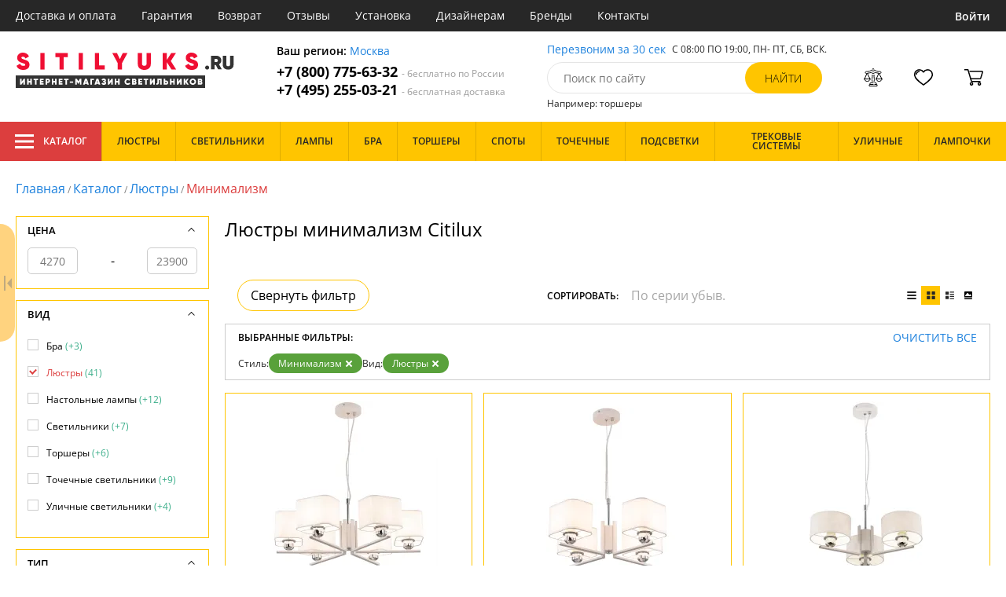

--- FILE ---
content_type: text/html; charset=utf8
request_url: https://sitilyuks.ru/lyustry-minimalizm/
body_size: 18564
content:
<!DOCTYPE html>
<html lang="ru">

<head>
  <meta charset="UTF-8">
  <meta name="viewport" content="width=device-width, initial-scale=1, shrink-to-fit=no">
  <title>Стильные люстры Ситилюкс для минималистических интерьеров. Все освещение в стиле минимализма в Москве</title>
<meta name="description" content="Модные люстры Citilux в стиле минимализм с доставкой по Москве">
<link rel="canonical" href="https://sitilyuks.ru/lyustry-minimalizm/">
  <meta name="robots" content="index,follow">


    <meta property="og:title" content="Стильные люстры Ситилюкс для минималистических интерьеров. Все освещение в стиле минимализма в Москве">
  <meta property="og:description" content="Модные люстры Citilux в стиле минимализм с доставкой по Москве">
  <meta property="og:type" content="website">
  <meta property="og:url" content="https://sitilyuks.ru/lyustry-minimalizm/">
  <meta property="og:image" content="https://sitilyuks.ru/resources/logo/sitilyuks.svg">
  <meta property="og:site_name" content="https://sitilyuks.ru/">
  <meta property="og:locale" content="ru_RU">

    <meta name="twitter:card" content="summary">
  <meta property="twitter:domain" content="https://sitilyuks.ru/">
  <meta property="twitter:url" content="https://sitilyuks.ru/lyustry-minimalizm/">
  <meta name="twitter:title" content="Стильные люстры Ситилюкс для минималистических интерьеров. Все освещение в стиле минимализма в Москве">
  <meta name="twitter:description" content="Модные люстры Citilux в стиле минимализм с доставкой по Москве">
  <meta name="twitter:image" content="https://sitilyuks.ru/resources/logo/sitilyuks.svg">

  <script type="application/ld+json">
    [
                {
        "@context": "http://schema.org",
        "@type": "Product",
        "name": "Подвесная люстра Тильда CL469265",
        "description": "Подвесная люстра Тильда CL469265",
        "image": "/photo/resize/sll/catalog/main/b6d/b6d8b615-70da-46e4-b754-6cd0e6373e39.webp",
        "sku": "CL469265",
        "brand": {
          "@type": "Brand",
          "name": "Citilux"
        },
        "productID": "275808",
        "countryOfOrigin": {
            "@type": "Country",
            "name": "Дания"
        },
                        "offers": {
          "@type": "Offer",
          "priceCurrency": "RUB",
          "price": "12799",
                      "availability": "https://schema.org/InStock",
                    "itemCondition": "https://schema.org/NewCondition"
        }
      },
                {
        "@context": "http://schema.org",
        "@type": "Product",
        "name": "Подвесная люстра Тильда CL469245",
        "description": "Подвесная люстра Тильда CL469245",
        "image": "/photo/resize/sll/catalog/main/9bd/9bd2bce4-92db-4ab0-8fc7-f6986c0c8b94.webp",
        "sku": "CL469245",
        "brand": {
          "@type": "Brand",
          "name": "Citilux"
        },
        "productID": "278476",
        "countryOfOrigin": {
            "@type": "Country",
            "name": "Дания"
        },
                        "offers": {
          "@type": "Offer",
          "priceCurrency": "RUB",
          "price": "8599",
                      "availability": "https://schema.org/InStock",
                    "itemCondition": "https://schema.org/NewCondition"
        }
      },
                {
        "@context": "http://schema.org",
        "@type": "Product",
        "name": "Подвесная люстра Тильда CL469130",
        "description": "Подвесная люстра Тильда CL469130",
        "image": "/photo/resize/sll/catalog/main/c86/c8601331-3a35-4ce4-ad4a-840a77868f8c.webp",
        "sku": "CL469130",
        "brand": {
          "@type": "Brand",
          "name": "Citilux"
        },
        "productID": "281083",
        "countryOfOrigin": {
            "@type": "Country",
            "name": "Дания"
        },
                        "offers": {
          "@type": "Offer",
          "priceCurrency": "RUB",
          "price": "8199",
                      "availability": "https://schema.org/InStock",
                    "itemCondition": "https://schema.org/NewCondition"
        }
      },
                {
        "@context": "http://schema.org",
        "@type": "Product",
        "name": "Подвесная люстра Тильда CL469170",
        "description": "Подвесная люстра Тильда CL469170",
        "image": "/photo/resize/sll/catalog/main/050/0500f529-91e0-4e71-a5c2-58ec633e0507.webp",
        "sku": "CL469170",
        "brand": {
          "@type": "Brand",
          "name": "Citilux"
        },
        "productID": "281085",
        "countryOfOrigin": {
            "@type": "Country",
            "name": "Дания"
        },
                        "offers": {
          "@type": "Offer",
          "priceCurrency": "RUB",
          "price": "16199",
                      "availability": "https://schema.org/InStock",
                    "itemCondition": "https://schema.org/NewCondition"
        }
      },
                {
        "@context": "http://schema.org",
        "@type": "Product",
        "name": "Подвесная люстра Тильда CL469150",
        "description": "Подвесная люстра Тильда CL469150",
        "image": "/photo/resize/sll/catalog/main/09e/09e0cda7-b279-4fb3-b00e-3924ab08a3e9.webp",
        "sku": "CL469150",
        "brand": {
          "@type": "Brand",
          "name": "Citilux"
        },
        "productID": "281084",
        "countryOfOrigin": {
            "@type": "Country",
            "name": "Дания"
        },
                        "offers": {
          "@type": "Offer",
          "priceCurrency": "RUB",
          "price": "11599",
                      "availability": "https://schema.org/BackOrder",
                    "itemCondition": "https://schema.org/NewCondition"
        }
      },
                {
        "@context": "http://schema.org",
        "@type": "Product",
        "name": "Потолочная люстра Паркер CL225151R",
        "description": "Потолочная люстра Parker CL225151R",
        "image": "/photo/resize/sll/catalog/main/440/4409107e-f615-4cfa-9e00-9ac98bf0f6c3.webp",
        "sku": "CL225151R",
        "brand": {
          "@type": "Brand",
          "name": "Citilux"
        },
        "productID": "157731",
        "countryOfOrigin": {
            "@type": "Country",
            "name": "Дания"
        },
                          "height": "12",
                "offers": {
          "@type": "Offer",
          "priceCurrency": "RUB",
          "price": "13900",
                      "availability": "https://schema.org/BackOrder",
                    "itemCondition": "https://schema.org/NewCondition"
        }
      },
                {
        "@context": "http://schema.org",
        "@type": "Product",
        "name": "Потолочная люстра Паркер CL225241R",
        "description": "CL225241R CL225241R Citilux",
        "image": "/photo/resize/sll/catalog/main/4af/4afb97b3-407a-4ee6-a378-e26b811fb5f1.webp",
        "sku": "CL225241R",
        "brand": {
          "@type": "Brand",
          "name": "Citilux"
        },
        "productID": "157734",
        "countryOfOrigin": {
            "@type": "Country",
            "name": "Дания"
        },
                  "width": "55",
                          "height": "12",
                "offers": {
          "@type": "Offer",
          "priceCurrency": "RUB",
          "price": "11900",
                      "availability": "https://schema.org/BackOrder",
                    "itemCondition": "https://schema.org/NewCondition"
        }
      },
                {
        "@context": "http://schema.org",
        "@type": "Product",
        "name": "Потолочная люстра Паркер CL225251R",
        "description": "CL225251R CL225251R Citilux",
        "image": "/photo/resize/sll/catalog/main/09a/09ac4072-fe9b-4d99-af75-dbda88a3682b.webp",
        "sku": "CL225251R",
        "brand": {
          "@type": "Brand",
          "name": "Citilux"
        },
        "productID": "157735",
        "countryOfOrigin": {
            "@type": "Country",
            "name": "Дания"
        },
                  "width": "55",
                          "height": "12",
                "offers": {
          "@type": "Offer",
          "priceCurrency": "RUB",
          "price": "14490",
                      "availability": "https://schema.org/BackOrder",
                    "itemCondition": "https://schema.org/NewCondition"
        }
      },
                {
        "@context": "http://schema.org",
        "@type": "Product",
        "name": "Потолочная люстра Паркер CL225160R",
        "description": "Потолочная люстра Паркер CL225160R",
        "image": "/photo/resize/sll/catalog/main/ac1/ac1955ba-117d-4c00-a817-4549c8534e0f.webp",
        "sku": "CL225160R",
        "brand": {
          "@type": "Brand",
          "name": "Citilux"
        },
        "productID": "168485",
        "countryOfOrigin": {
            "@type": "Country",
            "name": "Дания"
        },
                          "height": "19",
                "offers": {
          "@type": "Offer",
          "priceCurrency": "RUB",
          "price": "15900",
                      "availability": "https://schema.org/BackOrder",
                    "itemCondition": "https://schema.org/NewCondition"
        }
      },
                {
        "@context": "http://schema.org",
        "@type": "Product",
        "name": "Потолочная люстра Паркер CL225165R",
        "description": "Потолочная люстра Паркер CL225165R",
        "image": "/photo/resize/sll/catalog/main/e96/e96fbe1c-eaab-4203-beac-96ea99b5fe7e.webp",
        "sku": "CL225165R",
        "brand": {
          "@type": "Brand",
          "name": "Citilux"
        },
        "productID": "168486",
        "countryOfOrigin": {
            "@type": "Country",
            "name": "Дания"
        },
                          "height": "19",
                "offers": {
          "@type": "Offer",
          "priceCurrency": "RUB",
          "price": "15900",
                      "availability": "https://schema.org/BackOrder",
                    "itemCondition": "https://schema.org/NewCondition"
        }
      },
                {
        "@context": "http://schema.org",
        "@type": "Product",
        "name": "Потолочная люстра Паркер CL225240R",
        "description": "Потолочная люстра Паркер CL225240R",
        "image": "/photo/resize/sll/catalog/main/a59/a5912f34-50ec-440c-a017-066484892dff.webp",
        "sku": "CL225240R",
        "brand": {
          "@type": "Brand",
          "name": "Citilux"
        },
        "productID": "168492",
        "countryOfOrigin": {
            "@type": "Country",
            "name": "Дания"
        },
                  "width": "55",
                          "height": "12",
                "offers": {
          "@type": "Offer",
          "priceCurrency": "RUB",
          "price": "11900",
                      "availability": "https://schema.org/BackOrder",
                    "itemCondition": "https://schema.org/NewCondition"
        }
      },
                {
        "@context": "http://schema.org",
        "@type": "Product",
        "name": "Потолочная люстра Паркер CL225245R",
        "description": "Потолочная люстра Паркер CL225245R",
        "image": "/photo/resize/sll/catalog/main/0c9/0c9199ef-a8c7-47a6-8928-75681a13fecf.webp",
        "sku": "CL225245R",
        "brand": {
          "@type": "Brand",
          "name": "Citilux"
        },
        "productID": "168493",
        "countryOfOrigin": {
            "@type": "Country",
            "name": "Дания"
        },
                  "width": "55",
                          "height": "12",
                "offers": {
          "@type": "Offer",
          "priceCurrency": "RUB",
          "price": "11900",
                      "availability": "https://schema.org/BackOrder",
                    "itemCondition": "https://schema.org/NewCondition"
        }
      },
                {
        "@context": "http://schema.org",
        "@type": "Product",
        "name": "Потолочная люстра Паркер CL225250R",
        "description": "Потолочная люстра Паркер CL225250R",
        "image": "/photo/resize/sll/catalog/main/640/6402259e-7f78-499f-892a-0f803fdbe80a.webp",
        "sku": "CL225250R",
        "brand": {
          "@type": "Brand",
          "name": "Citilux"
        },
        "productID": "168494",
        "countryOfOrigin": {
            "@type": "Country",
            "name": "Дания"
        },
                  "width": "55",
                          "height": "19",
                "offers": {
          "@type": "Offer",
          "priceCurrency": "RUB",
          "price": "14490",
                      "availability": "https://schema.org/BackOrder",
                    "itemCondition": "https://schema.org/NewCondition"
        }
      },
                {
        "@context": "http://schema.org",
        "@type": "Product",
        "name": "Потолочная люстра Паркер CL225255R",
        "description": "Потолочная люстра Паркер CL225255R",
        "image": "/photo/resize/sll/catalog/main/be9/be948c09-834c-482e-aec1-d6d11888f00f.webp",
        "sku": "CL225255R",
        "brand": {
          "@type": "Brand",
          "name": "Citilux"
        },
        "productID": "168495",
        "countryOfOrigin": {
            "@type": "Country",
            "name": "Дания"
        },
                  "width": "55",
                          "height": "19",
                "offers": {
          "@type": "Offer",
          "priceCurrency": "RUB",
          "price": "14490",
                      "availability": "https://schema.org/BackOrder",
                    "itemCondition": "https://schema.org/NewCondition"
        }
      },
                {
        "@context": "http://schema.org",
        "@type": "Product",
        "name": "Потолочная люстра Джемини CL229090",
        "description": "Потолочная люстра Джемини CL229090",
        "image": "/photo/resize/sll/catalog/main/6c4/6c486a2a-4a56-442e-8710-79a722905ec6.webp",
        "sku": "CL229090",
        "brand": {
          "@type": "Brand",
          "name": "Citilux"
        },
        "productID": "168515",
        "countryOfOrigin": {
            "@type": "Country",
            "name": "Дания"
        },
                          "height": "16",
                "offers": {
          "@type": "Offer",
          "priceCurrency": "RUB",
          "price": "8990",
                      "availability": "https://schema.org/BackOrder",
                    "itemCondition": "https://schema.org/NewCondition"
        }
      },
                {
        "@context": "http://schema.org",
        "@type": "Product",
        "name": "Потолочная люстра Джемини CL229160",
        "description": "Потолочная люстра Джемини CL229160",
        "image": "/photo/resize/sll/catalog/main/44b/44bb391d-4509-4d8f-91ac-f1aed6bddc6a.webp",
        "sku": "CL229160",
        "brand": {
          "@type": "Brand",
          "name": "Citilux"
        },
        "productID": "168516",
        "countryOfOrigin": {
            "@type": "Country",
            "name": "Дания"
        },
                          "height": "14",
                "offers": {
          "@type": "Offer",
          "priceCurrency": "RUB",
          "price": "12990",
                      "availability": "https://schema.org/BackOrder",
                    "itemCondition": "https://schema.org/NewCondition"
        }
      },
                {
        "@context": "http://schema.org",
        "@type": "Product",
        "name": "Потолочная люстра Джемини CL229200",
        "description": "Потолочная люстра Джемини CL229200",
        "image": "/photo/resize/sll/catalog/main/1e3/1e3a8826-9be4-4fae-9ff3-983b04d677a8.webp",
        "sku": "CL229200",
        "brand": {
          "@type": "Brand",
          "name": "Citilux"
        },
        "productID": "168522",
        "countryOfOrigin": {
            "@type": "Country",
            "name": "Дания"
        },
                          "height": "14",
                "offers": {
          "@type": "Offer",
          "priceCurrency": "RUB",
          "price": "17900",
                      "availability": "https://schema.org/BackOrder",
                    "itemCondition": "https://schema.org/NewCondition"
        }
      },
                {
        "@context": "http://schema.org",
        "@type": "Product",
        "name": "Потолочная люстра Андромеда CL224181",
        "description": "Потолочная люстра Andromeda CL224181",
        "image": "/photo/resize/sll/catalog/main/aed/aed64669-7079-4b09-b2db-d01be2208dde.webp",
        "sku": "CL224181",
        "brand": {
          "@type": "Brand",
          "name": "Citilux"
        },
        "productID": "99755",
        "countryOfOrigin": {
            "@type": "Country",
            "name": "Дания"
        },
                          "height": "24",
                "offers": {
          "@type": "Offer",
          "priceCurrency": "RUB",
          "price": "14900",
                      "availability": "https://schema.org/BackOrder",
                    "itemCondition": "https://schema.org/NewCondition"
        }
      },
                {
        "@context": "http://schema.org",
        "@type": "Product",
        "name": "Подвесная люстра Amber CL201185",
        "description": "CL201185 Citilux Люстра  (Материал: Сталь/Стекло Цвет: Золотой/Неокрашенный 8x40Вт. G9 Стиль: Модерн)",
        "image": "/photo/resize/sll/catalog/main/976/9767b54d-ab0c-4565-b93b-d984126542a7.webp",
        "sku": "CL201185",
        "brand": {
          "@type": "Brand",
          "name": "Citilux"
        },
        "productID": "33643",
        "countryOfOrigin": {
            "@type": "Country",
            "name": "Дания"
        },
                  "width": "800",
                          "height": "350",
                "offers": {
          "@type": "Offer",
          "priceCurrency": "RUB",
          "price": "5430",
                      "availability": "https://schema.org/BackOrder",
                    "itemCondition": "https://schema.org/NewCondition"
        }
      },
                {
        "@context": "http://schema.org",
        "@type": "Product",
        "name": "Потолочная люстра Ringo CL205162",
        "description": "Потолочная люстра Ringo CL205162",
        "image": "/photo/resize/sll/catalog/main/b4a/b4a72303-9f05-4a93-b841-5e3dc6d65ff7.webp",
        "sku": "CL205162",
        "brand": {
          "@type": "Brand",
          "name": "Citilux"
        },
        "productID": "33063",
        "countryOfOrigin": {
            "@type": "Country",
            "name": "Дания"
        },
                  "width": "940",
                          "height": "26",
                "offers": {
          "@type": "Offer",
          "priceCurrency": "RUB",
          "price": "4820",
                      "availability": "https://schema.org/BackOrder",
                    "itemCondition": "https://schema.org/NewCondition"
        }
      },
                {
        "@context": "http://schema.org",
        "@type": "Product",
        "name": "Потолочная люстра Ringo CL205181",
        "description": "CL205181 Citilux Люстра  (Материал: Сталь/Стекло Цвет: Хром/Белый 8x60Вт. G9 Стиль: Модерн)",
        "image": "/photo/resize/sll/catalog/main/014/014490d9-ccbe-43bb-b5c7-a59e4c31f390.webp",
        "sku": "CL205181",
        "brand": {
          "@type": "Brand",
          "name": "Citilux"
        },
        "productID": "33691",
        "countryOfOrigin": {
            "@type": "Country",
            "name": "Дания"
        },
                  "width": "940",
                          "height": "26",
                "offers": {
          "@type": "Offer",
          "priceCurrency": "RUB",
          "price": "6080",
                      "availability": "https://schema.org/BackOrder",
                    "itemCondition": "https://schema.org/NewCondition"
        }
      },
                {
        "@context": "http://schema.org",
        "@type": "Product",
        "name": "Потолочная люстра Ringo CL205182",
        "description": "Потолочная люстра Ringo CL205182",
        "image": "/photo/resize/sll/catalog/main/d71/d71c3c0f-7c90-402f-803b-ba9e336c23e7.webp",
        "sku": "CL205182",
        "brand": {
          "@type": "Brand",
          "name": "Citilux"
        },
        "productID": "33692",
        "countryOfOrigin": {
            "@type": "Country",
            "name": "Дания"
        },
                  "width": "940",
                          "height": "26",
                "offers": {
          "@type": "Offer",
          "priceCurrency": "RUB",
          "price": "6080",
                      "availability": "https://schema.org/BackOrder",
                    "itemCondition": "https://schema.org/NewCondition"
        }
      },
                {
        "@context": "http://schema.org",
        "@type": "Product",
        "name": "Потолочная люстра Ringo CL205183",
        "description": "Потолочная люстра Ringo CL205183",
        "image": "/photo/resize/sll/catalog/main/76d/76df01cb-f221-4b75-af30-87fe2978df05.webp",
        "sku": "CL205183",
        "brand": {
          "@type": "Brand",
          "name": "Citilux"
        },
        "productID": "33693",
        "countryOfOrigin": {
            "@type": "Country",
            "name": "Дания"
        },
                  "width": "940",
                          "height": "26",
                "offers": {
          "@type": "Offer",
          "priceCurrency": "RUB",
          "price": "6080",
                      "availability": "https://schema.org/BackOrder",
                    "itemCondition": "https://schema.org/NewCondition"
        }
      },
                {
        "@context": "http://schema.org",
        "@type": "Product",
        "name": "Потолочная люстра Ringo CL205161",
        "description": "Потолочная люстра Ringo CL205161",
        "image": "/photo/resize/sll/catalog/main/9cf/9cf5587a-7666-41e3-a119-e5a0e32b496c.webp",
        "sku": "CL205161",
        "brand": {
          "@type": "Brand",
          "name": "Citilux"
        },
        "productID": "33694",
        "countryOfOrigin": {
            "@type": "Country",
            "name": "Дания"
        },
                          "height": "26",
                "offers": {
          "@type": "Offer",
          "priceCurrency": "RUB",
          "price": "4820",
                      "availability": "https://schema.org/BackOrder",
                    "itemCondition": "https://schema.org/NewCondition"
        }
      },
                {
        "@context": "http://schema.org",
        "@type": "Product",
        "name": "Потолочная люстра Ringo CL205163",
        "description": "Потолочная люстра Ringo CL205163",
        "image": "/photo/resize/sll/catalog/main/f25/f2573843-97e1-4adf-b227-82b75df70301.webp",
        "sku": "CL205163",
        "brand": {
          "@type": "Brand",
          "name": "Citilux"
        },
        "productID": "33699",
        "countryOfOrigin": {
            "@type": "Country",
            "name": "Дания"
        },
                  "width": "940",
                          "height": "26",
                "offers": {
          "@type": "Offer",
          "priceCurrency": "RUB",
          "price": "4820",
                      "availability": "https://schema.org/BackOrder",
                    "itemCondition": "https://schema.org/NewCondition"
        }
      },
                {
        "@context": "http://schema.org",
        "@type": "Product",
        "name": "Потолочная люстра Паркер CL225191R",
        "description": "Потолочная люстра Parker CL225191R",
        "image": "/photo/resize/sll/catalog/main/866/8661b012-4a7c-4619-af3f-d46677db886a.webp",
        "sku": "CL225191R",
        "brand": {
          "@type": "Brand",
          "name": "Citilux"
        },
        "productID": "157732",
        "countryOfOrigin": {
            "@type": "Country",
            "name": "Дания"
        },
                          "height": "20",
                "offers": {
          "@type": "Offer",
          "priceCurrency": "RUB",
          "price": "23900",
                      "availability": "https://schema.org/BackOrder",
                    "itemCondition": "https://schema.org/NewCondition"
        }
      },
                {
        "@context": "http://schema.org",
        "@type": "Product",
        "name": "Потолочная люстра Паркер CL225291R",
        "description": "Потолочная люстра Parker CL225291R",
        "image": "/photo/resize/sll/catalog/main/40c/40c2321a-4841-4ee3-ab04-398af16d9957.webp",
        "sku": "CL225291R",
        "brand": {
          "@type": "Brand",
          "name": "Citilux"
        },
        "productID": "157736",
        "countryOfOrigin": {
            "@type": "Country",
            "name": "Дания"
        },
                  "width": "55",
                          "height": "12",
                "offers": {
          "@type": "Offer",
          "priceCurrency": "RUB",
          "price": "22900",
                      "availability": "https://schema.org/BackOrder",
                    "itemCondition": "https://schema.org/NewCondition"
        }
      },
                {
        "@context": "http://schema.org",
        "@type": "Product",
        "name": "Подвесная люстра Kristalino CL705311",
        "description": "CL705311 Подвесная люстра Kristalino CL705311 Citilux",
        "image": "/photo/resize/sll/catalog/main/fa1/fa1ead86-e0f4-42d0-92f2-725471edc245.webp",
        "sku": "CL705311",
        "brand": {
          "@type": "Brand",
          "name": "Citilux"
        },
        "productID": "197566",
        "countryOfOrigin": {
            "@type": "Country",
            "name": "Дания"
        },
                        "offers": {
          "@type": "Offer",
          "priceCurrency": "RUB",
          "price": "7490",
                      "availability": "https://schema.org/BackOrder",
                    "itemCondition": "https://schema.org/NewCondition"
        }
      },
                {
        "@context": "http://schema.org",
        "@type": "Product",
        "name": "Подвесная люстра Kristalino CL705321",
        "description": "CL705321 Подвесная люстра Kristalino CL705321 Citilux",
        "image": "/photo/resize/sll/catalog/main/9d3/9d3a7a26-9a2b-4645-a538-dceef3c54cb4.webp",
        "sku": "CL705321",
        "brand": {
          "@type": "Brand",
          "name": "Citilux"
        },
        "productID": "197567",
        "countryOfOrigin": {
            "@type": "Country",
            "name": "Дания"
        },
                        "offers": {
          "@type": "Offer",
          "priceCurrency": "RUB",
          "price": "9990",
                      "availability": "https://schema.org/BackOrder",
                    "itemCondition": "https://schema.org/NewCondition"
        }
      },
                {
        "@context": "http://schema.org",
        "@type": "Product",
        "name": "Подвесная люстра Kristalino CL705411",
        "description": "CL705411 Подвесная люстра Kristalino CL705411 Citilux",
        "image": "/photo/resize/sll/catalog/main/450/450f080d-cfa1-4b76-b239-b2e587832e9b.webp",
        "sku": "CL705411",
        "brand": {
          "@type": "Brand",
          "name": "Citilux"
        },
        "productID": "197568",
        "countryOfOrigin": {
            "@type": "Country",
            "name": "Дания"
        },
                  "width": "55",
                        "offers": {
          "@type": "Offer",
          "priceCurrency": "RUB",
          "price": "7490",
                      "availability": "https://schema.org/BackOrder",
                    "itemCondition": "https://schema.org/NewCondition"
        }
      },
                {
        "@context": "http://schema.org",
        "@type": "Product",
        "name": "Подвесная люстра Kristalino CL705421",
        "description": "CL705421 Подвесная люстра Kristalino CL705421 Citilux",
        "image": "/photo/resize/sll/catalog/main/9f7/9f77b712-a5c5-44a1-a56c-8852c7082d19.webp",
        "sku": "CL705421",
        "brand": {
          "@type": "Brand",
          "name": "Citilux"
        },
        "productID": "197569",
        "countryOfOrigin": {
            "@type": "Country",
            "name": "Дания"
        },
                  "width": "55",
                        "offers": {
          "@type": "Offer",
          "priceCurrency": "RUB",
          "price": "9990",
                      "availability": "https://schema.org/BackOrder",
                    "itemCondition": "https://schema.org/NewCondition"
        }
      },
                {
        "@context": "http://schema.org",
        "@type": "Product",
        "name": "Подвесная люстра Электрон CL710104RS",
        "description": "Подвесная люстра Jelektron CL710104RS",
        "image": "/photo/resize/sll/catalog/main/333/333a4896-1f21-4beb-a706-63b74386f096.webp",
        "sku": "CL710104RS",
        "brand": {
          "@type": "Brand",
          "name": "Citilux"
        },
        "productID": "157915",
        "countryOfOrigin": {
            "@type": "Country",
            "name": "Дания"
        },
                        "offers": {
          "@type": "Offer",
          "priceCurrency": "RUB",
          "price": "12900",
                      "availability": "https://schema.org/BackOrder",
                    "itemCondition": "https://schema.org/NewCondition"
        }
      },
                {
        "@context": "http://schema.org",
        "@type": "Product",
        "name": "Подвесная люстра Электрон CL71064RS",
        "description": "Подвесная люстра Jelektron CL71064RS",
        "image": "/photo/resize/sll/catalog/main/c98/c98eb114-3f82-40fd-b8ba-66fa6c9b8673.webp",
        "sku": "CL71064RS",
        "brand": {
          "@type": "Brand",
          "name": "Citilux"
        },
        "productID": "157917",
        "countryOfOrigin": {
            "@type": "Country",
            "name": "Дания"
        },
                        "offers": {
          "@type": "Offer",
          "priceCurrency": "RUB",
          "price": "9900",
                      "availability": "https://schema.org/BackOrder",
                    "itemCondition": "https://schema.org/NewCondition"
        }
      },
                {
        "@context": "http://schema.org",
        "@type": "Product",
        "name": "Потолочная люстра Джек CL226121",
        "description": "Потолочная люстра Dzhek CL226121",
        "image": "/photo/resize/sll/catalog/main/379/379926e8-7a77-497d-9caa-e7c90586e946.webp",
        "sku": "CL226121",
        "brand": {
          "@type": "Brand",
          "name": "Citilux"
        },
        "productID": "157740",
        "countryOfOrigin": {
            "@type": "Country",
            "name": "Дания"
        },
                        "offers": {
          "@type": "Offer",
          "priceCurrency": "RUB",
          "price": "17990",
                      "availability": "https://schema.org/BackOrder",
                    "itemCondition": "https://schema.org/NewCondition"
        }
      },
                {
        "@context": "http://schema.org",
        "@type": "Product",
        "name": "Потолочная люстра Джек CL226221",
        "description": "Потолочная люстра Dzhek CL226221",
        "image": "/photo/resize/sll/catalog/main/d7a/d7a4bd94-f24d-47f5-9181-78fab981ea06.webp",
        "sku": "CL226221",
        "brand": {
          "@type": "Brand",
          "name": "Citilux"
        },
        "productID": "157741",
        "countryOfOrigin": {
            "@type": "Country",
            "name": "Дания"
        },
                        "offers": {
          "@type": "Offer",
          "priceCurrency": "RUB",
          "price": "12900",
                      "availability": "https://schema.org/BackOrder",
                    "itemCondition": "https://schema.org/NewCondition"
        }
      },
                {
        "@context": "http://schema.org",
        "@type": "Product",
        "name": "Потолочная люстра Джек CL226131",
        "description": "Потолочная люстра Dzhek CL226131",
        "image": "/photo/resize/sll/catalog/main/cf2/cf2ae435-8e95-48ce-a7b3-74e99a79958e.webp",
        "sku": "CL226131",
        "brand": {
          "@type": "Brand",
          "name": "Citilux"
        },
        "productID": "168520",
        "countryOfOrigin": {
            "@type": "Country",
            "name": "Дания"
        },
                        "offers": {
          "@type": "Offer",
          "priceCurrency": "RUB",
          "price": "19990",
                      "availability": "https://schema.org/BackOrder",
                    "itemCondition": "https://schema.org/NewCondition"
        }
      },
                {
        "@context": "http://schema.org",
        "@type": "Product",
        "name": "Потолочная люстра Андромеда CL224121",
        "description": "Потолочная люстра Andromeda CL224121",
        "image": "/photo/resize/sll/catalog/main/82f/82f4349f-5794-42c0-b2ab-6a1e7ce2b004.webp",
        "sku": "CL224121",
        "brand": {
          "@type": "Brand",
          "name": "Citilux"
        },
        "productID": "99754",
        "countryOfOrigin": {
            "@type": "Country",
            "name": "Дания"
        },
                          "height": "27",
                "offers": {
          "@type": "Offer",
          "priceCurrency": "RUB",
          "price": "9990",
                      "availability": "https://schema.org/BackOrder",
                    "itemCondition": "https://schema.org/NewCondition"
        }
      },
                {
        "@context": "http://schema.org",
        "@type": "Product",
        "name": "Подвесная люстра Amber CL201105",
        "description": "CL201105 Citilux Люстра",
        "image": "/photo/resize/sll/catalog/main/3d2/3d291f71-b3cb-435d-a0b8-1e9b4ee2d001.webp",
        "sku": "CL201105",
        "brand": {
          "@type": "Brand",
          "name": "Citilux"
        },
        "productID": "33640",
        "countryOfOrigin": {
            "@type": "Country",
            "name": "Дания"
        },
                          "height": "40",
                "offers": {
          "@type": "Offer",
          "priceCurrency": "RUB",
          "price": "6810",
                      "availability": "https://schema.org/BackOrder",
                    "itemCondition": "https://schema.org/NewCondition"
        }
      },
                {
        "@context": "http://schema.org",
        "@type": "Product",
        "name": "Потолочная люстра Amber CL201165",
        "description": "CL201165 Citilux Люстра  (Материал: Сталь/Стекло Цвет: Золотой/Неокрашенный 6x40Вт. G9 Стиль: Модерн)",
        "image": "/photo/resize/sll/catalog/main/46f/46f5cf94-eca8-4755-9c17-0ae31ee36b3d.webp",
        "sku": "CL201165",
        "brand": {
          "@type": "Brand",
          "name": "Citilux"
        },
        "productID": "33641",
        "countryOfOrigin": {
            "@type": "Country",
            "name": "Дания"
        },
                  "width": "600",
                          "height": "350",
                "offers": {
          "@type": "Offer",
          "priceCurrency": "RUB",
          "price": "4270",
                      "availability": "https://schema.org/BackOrder",
                    "itemCondition": "https://schema.org/NewCondition"
        }
      },
                {
        "@context": "http://schema.org",
        "@type": "Product",
        "name": "Потолочная люстра Amber CL201265",
        "description": "CL201265 Citilux Люстра  (Материал: Металл Цвет: Золотой/Титан,Янтарный 6x40Вт.  Стиль: Модерн)",
        "image": "/photo/resize/sll/catalog/main/b7c/b7c40922-c39c-45e5-b407-972f894c8c70.webp",
        "sku": "CL201265",
        "brand": {
          "@type": "Brand",
          "name": "Citilux"
        },
        "productID": "33941",
        "countryOfOrigin": {
            "@type": "Country",
            "name": "Дания"
        },
                  "width": "800",
                          "height": "350",
                "offers": {
          "@type": "Offer",
          "priceCurrency": "RUB",
          "price": "4270",
                      "availability": "https://schema.org/BackOrder",
                    "itemCondition": "https://schema.org/NewCondition"
        }
      },
                {
        "@context": "http://schema.org",
        "@type": "Product",
        "name": "Потолочная люстра Amber CL201285",
        "description": "CL201285 Citilux Люстра  (  8x40Вт.  Стиль: Модерн)",
        "image": "/photo/resize/sll/catalog/main/9c2/9c25da81-7159-4071-987e-d17de61ef346.webp",
        "sku": "CL201285",
        "brand": {
          "@type": "Brand",
          "name": "Citilux"
        },
        "productID": "33943",
        "countryOfOrigin": {
            "@type": "Country",
            "name": "Дания"
        },
                  "width": "800",
                          "height": "400",
                "offers": {
          "@type": "Offer",
          "priceCurrency": "RUB",
          "price": "5430",
                      "availability": "https://schema.org/BackOrder",
                    "itemCondition": "https://schema.org/NewCondition"
        }
      }
      ]
  </script>

      <meta name="mobile-web-app-capable" content="yes">
    <meta name="apple-mobile-web-app-capable" content="yes">
    <meta name="application-name" content="sitilyuks.ru">
    <meta name="apple-mobile-web-app-title" content="sitilyuks.ru">
    <meta name="msapplication-starturl" content="/">
    <meta name="theme-color" content="#ffa800">

    <link rel="apple-touch-icon" href="/resources/favicons/sitilyuks.ru/apple-touch-icon.png">
    <link rel="icon" href="/resources/favicons/sitilyuks.ru/favicon.ico" sizes="any">
    <link rel="icon" href="/resources/favicons/sitilyuks.ru/icon.svg" type="image/svg+xml">
    <link rel="manifest" href="/manifests/sitilyuks.ru.manifest.json">
  
      <meta name="yandex-verification" content="92710d954ba472b4" />
  
      <meta name="google-site-verification" content="s0KQLsiLmuFJv80Z-TZyzmateCv9jpDr59ElAdtFKgI" />
  
  <link rel= "preconnect" href="https://bx24.eurotok.ru">

  <link rel="preload" href='/tmpl/odeonlight/fonts/opensans/OpenSans-Light.woff2' as="font" type="font/woff2" crossorigin>
  <link rel="preload" href='/tmpl/odeonlight/fonts/opensans/OpenSans-LightItalic.woff2' as="font" type="font/woff2" crossorigin>
  <link rel="preload" href='/tmpl/odeonlight/fonts/opensans/OpenSans-Regular.woff2' as="font" type="font/woff2" crossorigin>
  <link rel="preload" href='/tmpl/odeonlight/fonts/opensans/OpenSans-Italic.woff2' as="font" type="font/woff2" crossorigin>
  <link rel="preload" href='/tmpl/odeonlight/fonts/opensans/OpenSans-Medium.woff2' as="font" type="font/woff2" crossorigin>
  <link rel="preload" href='/tmpl/odeonlight/fonts/opensans/OpenSans-MediumItalic.woff2' as="font" type="font/woff2" crossorigin>
  <link rel="preload" href='/tmpl/odeonlight/fonts/opensans/OpenSans-SemiBold.woff2' as="font" type="font/woff2" crossorigin>
  <link rel="preload" href='/tmpl/odeonlight/fonts/opensans/OpenSans-SemiBoldItalic.woff2' as="font" type="font/woff2" crossorigin>
  <link rel="preload" href='/tmpl/odeonlight/fonts/opensans/OpenSans-Bold.woff2' as="font" type="font/woff2" crossorigin>
  <link rel="preload" href='/tmpl/odeonlight/fonts/opensans/OpenSans-BoldItalic.woff2' as="font" type="font/woff2" crossorigin>
  <link rel="preload" href='/tmpl/odeonlight/fonts/opensans/OpenSans-ExtraBold.woff2' as="font" type="font/woff2" crossorigin>
  <link rel="preload" href='/tmpl/odeonlight/fonts/opensans/OpenSans-ExtraBoldItalic.woff2' as="font" type="font/woff2" crossorigin>

  <link rel="stylesheet" href="/tmpl/odeonlight/styles/fonts.css">

    
      <link rel="stylesheet" href="/tmpl/odeonlight/styles/bundle/vendors-styles.min.css?v=1768392606967">
    <link rel="stylesheet" href="/tmpl/odeonlight/styles/bundle/main-styles.min.css?v=1768392606967">
    <link rel="stylesheet" href="/tmpl/odeonlight/styles/bundle/icons.min.css?v=1768392606967">
      <link rel="stylesheet" type="text/css" href="/tmpl/odeonlight/styles/seo.catalog.css">

        <link rel="stylesheet" type="text/css" href="/tmpl/odeonlight/styles/bundle/catalog-styles.min.css?v=1768392606967">
  
  <script type="application/ld+json">
    [
          {
        "@context": "https://schema.org",
        "@type": "BreadcrumbList",
        "itemListElement": [
                      {
              "@type": "ListItem",
              "position": 1,
              "name": "Главная",
              "item": "/"
            },
                      {
              "@type": "ListItem",
              "position": 2,
              "name": "Каталог",
              "item": "/catalog/"
            },
                      {
              "@type": "ListItem",
              "position": 3,
              "name": "Люстры",
              "item": "/lyustry/"
            },
                      {
              "@type": "ListItem",
              "position": 4,
              "name": "Минимализм",
              "item": "/lyustry-minimalizm/"
            }
                  ]
      },
        {
      "@context": "https://schema.org",
      "@type": "Organization",
      "url": "https://sitilyuks.ru/",
      "logo": "https://sitilyuks.ru/resources/logo/sitilyuks.svg"
    },
    {
      "@context": "http://schema.org",
      "@type": "LocalBusiness",
      "name": "https://sitilyuks.ru/",
      "telephone": ["+78007756332", "+74952550321"],
      "openingHours": [
          "Mo-Fr 8:00-19:00",
          "Sa-Su 8:00-19:00"
      ],
      "address": "105264, г.Москва,Измайловский бульвар, д.55, офис 38"
    }]
  </script>
</head>

<body data-worktimenow="0">
  <header class="header">
    <div class="header-top js_headerTop">
    <div class="wrap-big wrap-header-top">
      <button class="button header-top__button-menu js_headerTopBtn ">
        <i class="icon icon-menu-white"></i>
      </button>
      <ul class="header-top-list">
        <li class="header-top-item">
                      <span class="header-top__link" onclick="return g('/delivery/');">Доставка и оплата</span>
                  </li>
        <li class="header-top-item">
                      <span class="header-top__link" onclick="return g('/guarantees/');">Гарантия</span>
                  </li>
        <li class="header-top-item">
                      <span class="header-top__link" onclick="return g('/refund/');">Возврат</span>
                  </li>
                          <li class="header-top-item">
                          <span class="header-top__link" onclick="return g('/feedback/');">Отзывы</span>
                      </li>
                <li class="header-top-item">
                      <span class="header-top__link" onclick="return g('/mount/');">Установка</span>
                  </li>
        <li class="header-top-item">
                      <span class="header-top__link" onclick="return g('/wholesaler/');">Дизайнерам</span>
                  </li>
        <li class="header-top-item">
                      <span class="header-top__link" onclick="return g('/producers/');">Бренды</span>
                  </li>
        <li class="header-top-item">
                      <span class="header-top__link" onclick="return g('/contact/');">Контакты</span>
                  </li>
      </ul>
                <div class="header-top__login">
            <button
            type="button"
            class="button header-top__btn header-top__btn--login js_btnPopupShow"
            data-popup="login"
          >
            Войти
          </button>
        </div>
          </div>
  </div>
  <div class="wrap-big header-body">
    <a href="/" class="header-logo">
      <img src="https://sitilyuks.ru/resources/logo/sitilyuks.svg" alt="Логотип sitilyuks.ru" title="Логотип sitilyuks.ru" class="header-logo__image">
    </a>
    <div class="header-contacts">
      <div class="header-contacts__text">
        Ваш регион: <button class="link js_btnPopupShow js_region" data-popup="city">Москва</button>
      </div>
      <a href="tel:+78007756332" class="header-contacts__phone">
        +7 (800) 775-63-32
        <span class="header-contacts__phone-span">- бесплатно по России</span>
      </a>
      <a href="tel:+74952550321" class="header-contacts__phone">
        +7 (495) 255-03-21
        <span class="header-contacts__phone-span">- бесплатная доставка</span>
      </a>
    </div>
    <div class="header-search">
      <div class="header-search-top">
        <button class="link" >Перезвоним за 30 сек</button>
        <span class="header-search__text">С 08:00 ПО 19:00, ПН- ПТ, <span class="s-do-td-red">СБ, ВСК</span>.</span>
      </div>

      <form class="header-search-body" action="/catalog/">
        <div class="input-with-btn">
          <input
            type="text"
            class="header-search__input "
            placeholder="Поиск по сайту"
            autocomplete="off"
            name="q"
          >
          <input type="submit" class="button button-primary" value="найти" disabled>
        </div>
      </form>

      <div class="header-search-bottom">
        <span class="header-search-bottom__text">Например: торшеры</span>
      </div>
    </div>
    <ul class="header-actions">
      <li class="header-actions-item header-actions-item--mobile">
        <button type="button" class="button js_btnSearchShow" data-popup="search">
          <i class="icon icon-search"></i>
        </button>
        <div class="header-search js_headerSearchMobile hidden">
          <form class="header-search-body" action="/catalog/">
            <div class="input-with-btn">
              <input type="text" class="header-search__input js_searchInput" placeholder="Поиск по сайту" autocomplete="off" name="q">
              <button type="submit" class="button button-primary">найти<i class="icon icon-search"></i></button>
            </div>
          </form>
          <button type="button" class="button header-search__close js_btnSearchHide">
            <i class="icon icon-close"></i>
          </button>
        </div>
      </li>
            <li class="header-actions-item header-actions-item--mobile">
        <button type="button" class="button js_btnPopupShow" data-popup="login">
          <i class="icon icon-avatar"></i>
        </button>
      </li>
            <li class="header-actions-item dropdown-action header-actions-item--desktop-only">
        <button type="button" class="header-actions__btn">
          <i class="icon icon-compare"></i>
          <span class="header-actions__count js_compareAmount"></span>
        </button>
              </li>
      <li class="header-actions-item dropdown-action header-actions-item--desktop-only">
        <button type="button" class="header-actions__btn">
          <i class="icon icon-fav"></i>
          <span class="header-actions__count js_favoriteAmount"></span>
        </button>
              </li>
      <li class="header-actions-item dropdown-action header-actions-item--desktop-only">
        <button type="button" class="header-actions__btn">
          <i class="icon icon-cart"></i>
          <span class="header-actions__count js_basketAmount">
            
          </span>
        </button>
              </li>
    </ul>
  </div>
    <div class="menu-container">
      <div class="main-menu__background-box visually-hidden"></div>
      <div class="main-menu visually-hidden">

          <div class="left-menu">
              <div class="left-menu__title">Главное меню
                  <button class="main-menu__close-button-mobile js-menu-close-button"><i class="icon icon-big-x"></i></button>
              </div>
              <ul class="left-menu__list">
                                </ul>
              <ul class="left-menu__info-block">
                  <li><a href="/">Главная</a></li>
                  <li><a href="/delivery/">Доставка и оплата</a></li>
                  <li><a href="/guarantees/">Гарантия</a></li>
                  <li><a href="/refund/">Возврат</a></li>
                                                        <li><a href="/feedback/">Отзывы</a></li>
                                    <li><a href="/mount/">Установка</a></li>
                  <li><a href="/wholesaler/">Дизайнерам</a></li>
                  <li><a href="/producers/">Бренды</a></li>
                  <li><a href="/contact/">Контакты</a></li>
                                </ul>
              <div class="left-menu__contacts">
                  <a href="/" class="header-logo">
                    <img src="https://sitilyuks.ru/resources/logo/sitilyuks.svg" alt="Логотип sitilyuks.ru" title="Логотип sitilyuks.ru" class="header-logo__image">
                  </a>
                  <div class="header-contacts__text">
                    Ваш регион: <button class="link js_btnPopupShow js_region js-menu-close-button" data-popup="city">Москва</button>
                  </div>
                  <a href="tel:+78007756332" class="header-contacts__phone">
                    +7 (800) 775-63-32
                    <span class="header-contacts__phone-span">- бесплатно по России</span>
                  </a>
                  <a href="tel:+74952550321" class="header-contacts__phone">
                    +7 (495) 255-03-21
                    <span class="header-contacts__phone-span">- бесплатная доставка</span>
                  </a>
              </div>
              <div class="margin-box margin-box--grey"></div>
          </div>
          
          <button class="main-menu__close-button js-menu-close-button"><i class="icon icon-big-x"></i></button>
      </div>
  </div>
  <div class="header-bottom">
        <div class="header-bottom-menu">
      <div class="header-bottom-menu-contacts">
        <div class="header-bottom-menu-contacts-links">
          <a
            href="tel:+78007756332"
            class="header-bottom-menu-contacts__link"
          >
            +7 (800) 775-63-32
          </a>
          <a
            href="tel:+74952550321"
            class="header-bottom-menu-contacts__link"
          >
            +7 (495) 255-03-21
          </a>
        </div>
        <div class="header-bottom-menu-contacts-cont">
          <div class="header-bottom-menu-contacts__text">
            - бесплатно по России
          </div>
          <button class="link" >Перезвоним за 30 сек</button>
        </div>
      </div>
    </div>
        <div class="header-bottom__menu-container wrap-huge">
      <div class="header-nav-item header-nav-item--catalog ">
        <button class="header-nav__link">
          <i class="icon icon-menu-white"></i>
          Каталог
          </button>
        </div>
      <ul class="header-nav js_headerNav">
      
        
        
        <li class="header-nav-item header-nav-item--empty">
                      <div class="header-nav__link js_header-nav__link">
              Люстры
              <i class="icon icon-arrow"></i>
            </div>
          
                  </li>
      
        
        
        <li class="header-nav-item header-nav-item--empty">
                      <div class="header-nav__link js_header-nav__link">
              Светильники
              <i class="icon icon-arrow"></i>
            </div>
          
                  </li>
      
        
        
        <li class="header-nav-item header-nav-item--empty">
                      <div class="header-nav__link js_header-nav__link">
              Лампы
              <i class="icon icon-arrow"></i>
            </div>
          
                  </li>
      
        
        
        <li class="header-nav-item header-nav-item--empty">
                      <div class="header-nav__link js_header-nav__link">
              Бра
              <i class="icon icon-arrow"></i>
            </div>
          
                  </li>
      
        
        
        <li class="header-nav-item header-nav-item--empty">
                      <div class="header-nav__link js_header-nav__link">
              Торшеры
              <i class="icon icon-arrow"></i>
            </div>
          
                  </li>
      
        
        
        <li class="header-nav-item header-nav-item--empty">
                      <div class="header-nav__link js_header-nav__link">
              Споты
              <i class="icon icon-arrow"></i>
            </div>
          
                  </li>
      
        
        
        <li class="header-nav-item header-nav-item--empty">
                      <div class="header-nav__link js_header-nav__link">
              Точечные
              <i class="icon icon-arrow"></i>
            </div>
          
                  </li>
      
        
        
        <li class="header-nav-item header-nav-item--empty">
                      <div class="header-nav__link js_header-nav__link">
              Подсветки
              <i class="icon icon-arrow"></i>
            </div>
          
                  </li>
      
        
        
        <li class="header-nav-item header-nav-item--empty">
                      <div class="header-nav__link js_header-nav__link">
              Трековые системы
              <i class="icon icon-arrow"></i>
            </div>
          
                  </li>
      
        
        
        <li class="header-nav-item header-nav-item--empty">
                      <div class="header-nav__link js_header-nav__link">
              Уличные
              <i class="icon icon-arrow"></i>
            </div>
          
                  </li>
      
        
        
        <li class="header-nav-item header-nav-item--empty">
                      <div class="header-nav__link js_header-nav__link">
              Лампочки
              <i class="icon icon-arrow"></i>
            </div>
          
                  </li>
          </ul>
    </div>
  </div>
</header>
<header class="header-fixed bg-gray100 js_headerFixed hidden">
  <div class="wrap-big header-fixed-wrap">
    <div class="header-catalog">
      <div class="header-nav-item ">
        <button class="header-nav__link">
          <i class="icon icon-menu-white"></i>
          Каталог
        </button>
      </div>
    </div>
    <div class="header-contacts">
      <a href="tel:+78007756332" class="header-contacts__phone">
        +7 (800) 775-63-32
        <span class="header-contacts__phone-span">- бесплатно по России</span>
      </a>
      <a href="tel:+74952550321" class="header-contacts__phone">
        +7 (495) 255-03-21
        <span class="header-contacts__phone-span">- бесплатная доставка</span>
      </a>
    </div>
    <div class="header-search">
      <form class="header-search-body" action="/catalog/">
        <div class="input-with-btn">
          <input type="text" class="header-search__input " placeholder="Поиск по сайту" autocomplete="off" name="q">
          <input type="submit" class="button button-primary" value="найти" disabled>
        </div>
      </form>
    </div>
    <ul class="header-actions">
      <li class="header-actions-item dropdown-action">
        <button class="header-actions__btn">
          <i class="icon icon-compare"></i>
          <span class="header-actions__count js_compareAmount"></span>
        </button>
              </li>
      <li class="header-actions-item dropdown-action">
        <button class="header-actions__btn">
          <i class="icon icon-fav"></i>
          <span class="header-actions__count js_favoriteAmount"></span>
        </button>
              </li>
      <li class="header-actions-item dropdown-action">
        <button class="header-actions__btn">
          <i class="icon icon-cart"></i>
          <span class="header-actions__count js_basketAmount"></span>
        </button>
              </li>
    </ul>
  </div>
</header>
<header class="header header--mobile">
  <div class="wrap-big header-body">
    <ul class="header-actions">
      <li class="header-actions-item">
        <button class="button header-top__button-menu js_headerTopBtn ">
          <i class="icon icon-menu-white"></i>
        </button>
      </li>
      <li class="header-actions-item">
        <button class="header-actions__btn" >
          <i class="icon icon-compare"></i>
          <span class="header-actions__count js_compareAmount"></span>
        </button>
      </li>
      <li class="header-actions-item">
        <button class="button" >
          <i class="icon icon-eye-black"></i>
        </button>
      </li>
      <li class="header-actions-item">
        <button class="header-actions__btn" >
          <i class="icon icon-fav"></i>
          <span class="header-actions__count js_favoriteAmount"></span>
        </button>
      </li>
      <li class="header-actions-item">
        <button class="header-actions__btn" >
          <i class="icon icon-cart"></i>
          <span class="header-actions__count js_basketAmount">
            
          </span>
        </button>
      </li>
    </ul>
  </div>
</header>  <main>
  <div class="content wrap-big">
  			<div class="breadcrumbs">
				                            <a href="/" class="link breadcrumbs__link">Главная</a> /
        		  				                            <a href="/catalog/" class="link breadcrumbs__link">Каталог</a> /
        		  				                            <a href="/lyustry/" class="link breadcrumbs__link">Люстры</a> /
        		  				  		    <span class="breadcrumbs__link">Минимализм</span>
      				</div>
	
  <div class="catalog-wrap">

          <div class="js_filterArrowCloseOpen prevent-select"></div>
    
    <div  id="content" class="catalog-content">
      <div class="catalog-content-top">
        
        <div class="catalog-desc">
          <h1 class="catalog-desc__title">Люстры минимализм Citilux</h1>
        </div>

              </div>
      <div class="js_div-before-sticky-content"></div>
      <div class="catalog-sort">
                  <button class="button catalog-filter-switch-button prevent-select">Свернуть фильтр</button>
          <div class="catalog-sort-select">
            <p class="catalog-sort-select__label">Сортировать:</p>
            <select
              class="select js_select"
              data-type="sort"
              disabled            >
                            <option
                class="js_selectOption"
                data-sort-mode="sort"
                data-sort="pa"
                value="По цене возр."
                              >
                По цене возр.
              </option>
                            <option
                class="js_selectOption"
                data-sort-mode="sort"
                data-sort="pd"
                value="По цене убыв."
                              >
                По цене убыв.
              </option>
                            <option
                class="js_selectOption"
                data-sort-mode="sort"
                data-sort="sa"
                value="По серии возр."
                              >
                По серии возр.
              </option>
                            <option
                class="js_selectOption"
                data-sort-mode="sort"
                data-sort="sd"
                value="По серии убыв."
                selected              >
                По серии убыв.
              </option>
            </select>

          </div>

                            
          <div class="catalog-sort-view js_catalogSortView">
            <button class="button " data-mode="list" rel="nofollow" >
              <i class="icon icon-list"></i>
            </button>
            <button class="button button--active" data-mode="tile" rel="nofollow" >
              <i class="icon icon-tile"></i>
            </button>
            <button class="button " data-mode="tileList" rel="nofollow" >
              <i class="icon icon-tileList"></i>
            </button>
            <button class="button " data-mode="photo" rel="nofollow" >
              <i class="icon icon-photo"></i>
            </button>
          </div>
        </div>
      <div class="catalog-selected-filters-wrap js_catalogSelectedFiltersWrap">
                  <div class="catalog-selected-filters js_catalogSelectedFilters">
            <div class="catalog-selected-filters-header">
              <p class="catalog-selected-filters__title">Выбранные фильтры:</p>
              <button class="button link link--upper" onclick="return g('/catalog');">Очистить все</button>
            </div>
              <ul class="catalog-selected-filters-list">
          <li class="catalog-selected-filters-item">
      <p class="catalog-selected-filters-item__label">Стиль:</p>
            <button class="button tag js_tag prevent-select" data-url="/lyustry/" onclick="onSelectedFilterBtnClick(this)">
        Минимализм
        <i class="icon icon-close icon-close--white"></i>
      </button>
          </li>
              <li class="catalog-selected-filters-item">
      <p class="catalog-selected-filters-item__label">Вид:</p>
            <button class="button tag js_tag prevent-select" data-url="/catalog/stil=%D0%9C%D0%B8%D0%BD%D0%B8%D0%BC%D0%B0%D0%BB%D0%B8%D0%B7%D0%BC/" onclick="onSelectedFilterBtnClick(this)">
        Люстры
        <i class="icon icon-close icon-close--white"></i>
      </button>
          </li>
        </ul>

            <button class="catalog-selected-filters__show-more">
              <i class="icon icon-circle-down-arrow"></i>
            </button>
          </div>
              </div>
      <div class="js_catalog">
        <div class="catalog-list catalog-list--tile js_catalogList">
                            
                    
<div
  class="product-card product-card--tile js_productCard" data-gid="275808"
    >
  <div class="product-card-header">
          <a href="https://sitilyuks.ru/citilux-cl469265.html">
        <img loading="lazy" src="/photo/resize/sll/catalog/main/b6d/b6d8b615-70da-46e4-b754-6cd0e6373e39.webp" alt="Подвесная люстра Тильда CL469265 купить с доставкой по России" title="Подвесная люстра Тильда CL469265 купить с доставкой по России">
      </a>
    
    <div class="product-card-mark-list">
                                        </div>
  </div>
  <div class="product-card-body">
    <div class="product-card-body-top">
      <span class="product-card-body-top__article">CL469265</span>
      <span class="product-card-body-top__code">275808</span>
    </div>

          <a href="https://sitilyuks.ru/citilux-cl469265.html"  class="product-card__title">Подвесная люстра Тильда CL469265 в стиле минимализм</a>
        <div class="product-card-body-bottom">
      <div class="product-card-body-bottom__link">
        Citilux (Дания)      </div>
            <span class="product-card-count">
      <i class="icon icon-check"></i>
      1 шт.
    </span>
  
    </div>
  </div>
  <div class="product-card-footer">
              <span class="product-card__price">12 799 ₽</span>
              <button
          class="button button-secondary"
                  >
          В корзину
          <i class="icon icon-cart"></i>
        </button>
            </div>
      <div class="product-card-actions">
                </div>
  </div>

                            
                    
<div
  class="product-card product-card--tile js_productCard" data-gid="278476"
    >
  <div class="product-card-header">
          <a href="https://sitilyuks.ru/citilux-cl469245.html">
        <img loading="lazy" src="/photo/resize/sll/catalog/main/9bd/9bd2bce4-92db-4ab0-8fc7-f6986c0c8b94.webp" alt="Подвесная люстра Тильда CL469245 купить с доставкой по России" title="Подвесная люстра Тильда CL469245 купить с доставкой по России">
      </a>
    
    <div class="product-card-mark-list">
                                        </div>
  </div>
  <div class="product-card-body">
    <div class="product-card-body-top">
      <span class="product-card-body-top__article">CL469245</span>
      <span class="product-card-body-top__code">278476</span>
    </div>

          <a href="https://sitilyuks.ru/citilux-cl469245.html"  class="product-card__title">Подвесная люстра Тильда CL469245 в стиле минимализм</a>
        <div class="product-card-body-bottom">
      <div class="product-card-body-bottom__link">
        Citilux (Дания)      </div>
            <span class="product-card-count">
      <i class="icon icon-check"></i>
      112 шт.
    </span>
  
    </div>
  </div>
  <div class="product-card-footer">
              <span class="product-card__price">8 599 ₽</span>
              <button
          class="button button-secondary"
                  >
          В корзину
          <i class="icon icon-cart"></i>
        </button>
            </div>
      <div class="product-card-actions">
                </div>
  </div>

                            
                    
<div
  class="product-card product-card--tile js_productCard" data-gid="281083"
    >
  <div class="product-card-header">
          <a href="https://sitilyuks.ru/citilux-cl469130.html">
        <img loading="lazy" src="/photo/resize/sll/catalog/main/c86/c8601331-3a35-4ce4-ad4a-840a77868f8c.webp" alt="Подвесная люстра Тильда CL469130 купить с доставкой по России" title="Подвесная люстра Тильда CL469130 купить с доставкой по России">
      </a>
    
    <div class="product-card-mark-list">
                                        </div>
  </div>
  <div class="product-card-body">
    <div class="product-card-body-top">
      <span class="product-card-body-top__article">CL469130</span>
      <span class="product-card-body-top__code">281083</span>
    </div>

          <a href="https://sitilyuks.ru/citilux-cl469130.html"  class="product-card__title">Подвесная люстра Тильда CL469130 в стиле минимализм</a>
        <div class="product-card-body-bottom">
      <div class="product-card-body-bottom__link">
        Citilux (Дания)      </div>
            <span class="product-card-count">
      <i class="icon icon-check"></i>
      51 шт.
    </span>
  
    </div>
  </div>
  <div class="product-card-footer">
              <span class="product-card__price">8 199 ₽</span>
              <button
          class="button button-secondary"
                  >
          В корзину
          <i class="icon icon-cart"></i>
        </button>
            </div>
      <div class="product-card-actions">
                </div>
  </div>

                            
                    
<div
  class="product-card product-card--tile js_productCard" data-gid="281085"
    >
  <div class="product-card-header">
          <a href="https://sitilyuks.ru/citilux-cl469170.html">
        <img loading="lazy" src="/photo/resize/sll/catalog/main/050/0500f529-91e0-4e71-a5c2-58ec633e0507.webp" alt="Подвесная люстра Тильда CL469170 купить с доставкой по России" title="Подвесная люстра Тильда CL469170 купить с доставкой по России">
      </a>
    
    <div class="product-card-mark-list">
                                        </div>
  </div>
  <div class="product-card-body">
    <div class="product-card-body-top">
      <span class="product-card-body-top__article">CL469170</span>
      <span class="product-card-body-top__code">281085</span>
    </div>

          <a href="https://sitilyuks.ru/citilux-cl469170.html"  class="product-card__title">Подвесная люстра Тильда CL469170 в стиле минимализм</a>
        <div class="product-card-body-bottom">
      <div class="product-card-body-bottom__link">
        Citilux (Дания)      </div>
            <span class="product-card-count">
      <i class="icon icon-check"></i>
      1 шт.
    </span>
  
    </div>
  </div>
  <div class="product-card-footer">
              <span class="product-card__price">16 199 ₽</span>
              <button
          class="button button-secondary"
                  >
          В корзину
          <i class="icon icon-cart"></i>
        </button>
            </div>
      <div class="product-card-actions">
                </div>
  </div>

                            
                    
<div
  class="product-card product-card--tile js_productCard" data-gid="281084"
    >
  <div class="product-card-header">
          <a href="https://sitilyuks.ru/citilux-cl469150.html">
        <img loading="lazy" src="/photo/resize/sll/catalog/main/09e/09e0cda7-b279-4fb3-b00e-3924ab08a3e9.webp" alt="Подвесная люстра Тильда CL469150 купить с доставкой по России" title="Подвесная люстра Тильда CL469150 купить с доставкой по России">
      </a>
    
    <div class="product-card-mark-list">
                                        </div>
  </div>
  <div class="product-card-body">
    <div class="product-card-body-top">
      <span class="product-card-body-top__article">CL469150</span>
      <span class="product-card-body-top__code">281084</span>
    </div>

          <a href="https://sitilyuks.ru/citilux-cl469150.html"  class="product-card__title">Подвесная люстра Тильда CL469150 в стиле минимализм</a>
        <div class="product-card-body-bottom">
      <div class="product-card-body-bottom__link">
        Citilux (Дания)      </div>
            <span class="product-card-count">
      <i class="icon icon-check"></i>
      По запросу
    </span>
  
    </div>
  </div>
  <div class="product-card-footer">
              <span class="product-card__price">11 599 ₽</span>
            </div>
      <div class="product-card-actions">
                </div>
  </div>

                            
                    
<div
  class="product-card product-card--tile js_productCard" data-gid="157731"
    >
  <div class="product-card-header">
          <a href="https://sitilyuks.ru/citilux-cl225151r.html">
        <img loading="lazy" src="/photo/resize/sll/catalog/main/440/4409107e-f615-4cfa-9e00-9ac98bf0f6c3.webp" alt="Потолочная люстра Паркер CL225151R купить с доставкой по России" title="Потолочная люстра Паркер CL225151R купить с доставкой по России">
      </a>
    
    <div class="product-card-mark-list">
                                        </div>
  </div>
  <div class="product-card-body">
    <div class="product-card-body-top">
      <span class="product-card-body-top__article">CL225151R</span>
      <span class="product-card-body-top__code">157731</span>
    </div>

          <a href="https://sitilyuks.ru/citilux-cl225151r.html"  class="product-card__title">Потолочная люстра Паркер CL225151R в стиле минимализм</a>
        <div class="product-card-body-bottom">
      <div class="product-card-body-bottom__link">
        Citilux (Дания)      </div>
            <span class="product-card-count">
      <i class="icon icon-check"></i>
      По запросу
    </span>
  
    </div>
  </div>
  <div class="product-card-footer">
              <span class="product-card__price">13 900 ₽</span>
            </div>
      <div class="product-card-actions">
                </div>
  </div>

                            
                    
<div
  class="product-card product-card--tile js_productCard" data-gid="157734"
    >
  <div class="product-card-header">
          <a href="https://sitilyuks.ru/citilux-cl225241r.html">
        <img loading="lazy" src="/photo/resize/sll/catalog/main/4af/4afb97b3-407a-4ee6-a378-e26b811fb5f1.webp" alt="Потолочная люстра Паркер CL225241R купить с доставкой по России" title="Потолочная люстра Паркер CL225241R купить с доставкой по России">
      </a>
    
    <div class="product-card-mark-list">
                                        </div>
  </div>
  <div class="product-card-body">
    <div class="product-card-body-top">
      <span class="product-card-body-top__article">CL225241R</span>
      <span class="product-card-body-top__code">157734</span>
    </div>

          <a href="https://sitilyuks.ru/citilux-cl225241r.html"  class="product-card__title">Потолочная люстра Паркер CL225241R в стиле минимализм</a>
        <div class="product-card-body-bottom">
      <div class="product-card-body-bottom__link">
        Citilux (Дания)      </div>
            <span class="product-card-count">
      <i class="icon icon-check"></i>
      По запросу
    </span>
  
    </div>
  </div>
  <div class="product-card-footer">
              <span class="product-card__price">11 900 ₽</span>
            </div>
      <div class="product-card-actions">
                </div>
  </div>

                            
                    
<div
  class="product-card product-card--tile js_productCard" data-gid="157735"
    >
  <div class="product-card-header">
          <a href="https://sitilyuks.ru/citilux-cl225251r.html">
        <img loading="lazy" src="/photo/resize/sll/catalog/main/09a/09ac4072-fe9b-4d99-af75-dbda88a3682b.webp" alt="Потолочная люстра Паркер CL225251R купить с доставкой по России" title="Потолочная люстра Паркер CL225251R купить с доставкой по России">
      </a>
    
    <div class="product-card-mark-list">
                                        </div>
  </div>
  <div class="product-card-body">
    <div class="product-card-body-top">
      <span class="product-card-body-top__article">CL225251R</span>
      <span class="product-card-body-top__code">157735</span>
    </div>

          <a href="https://sitilyuks.ru/citilux-cl225251r.html"  class="product-card__title">Потолочная люстра Паркер CL225251R в стиле минимализм</a>
        <div class="product-card-body-bottom">
      <div class="product-card-body-bottom__link">
        Citilux (Дания)      </div>
            <span class="product-card-count">
      <i class="icon icon-check"></i>
      По запросу
    </span>
  
    </div>
  </div>
  <div class="product-card-footer">
              <span class="product-card__price">14 490 ₽</span>
            </div>
      <div class="product-card-actions">
                </div>
  </div>

                            
                    
<div
  class="product-card product-card--tile js_productCard" data-gid="168485"
    >
  <div class="product-card-header">
          <a href="https://sitilyuks.ru/citilux-cl225160r.html">
        <img loading="lazy" src="/photo/resize/sll/catalog/main/ac1/ac1955ba-117d-4c00-a817-4549c8534e0f.webp" alt="Потолочная люстра Паркер CL225160R купить с доставкой по России" title="Потолочная люстра Паркер CL225160R купить с доставкой по России">
      </a>
    
    <div class="product-card-mark-list">
                                        </div>
  </div>
  <div class="product-card-body">
    <div class="product-card-body-top">
      <span class="product-card-body-top__article">CL225160R</span>
      <span class="product-card-body-top__code">168485</span>
    </div>

          <a href="https://sitilyuks.ru/citilux-cl225160r.html"  class="product-card__title">Потолочная люстра Паркер CL225160R в стиле минимализм</a>
        <div class="product-card-body-bottom">
      <div class="product-card-body-bottom__link">
        Citilux (Дания)      </div>
            <span class="product-card-count">
      <i class="icon icon-check"></i>
      По запросу
    </span>
  
    </div>
  </div>
  <div class="product-card-footer">
              <span class="product-card__price">15 900 ₽</span>
            </div>
      <div class="product-card-actions">
                </div>
  </div>

                            
                    
<div
  class="product-card product-card--tile js_productCard" data-gid="168486"
    >
  <div class="product-card-header">
          <a href="https://sitilyuks.ru/citilux-cl225165r.html">
        <img loading="lazy" src="/photo/resize/sll/catalog/main/e96/e96fbe1c-eaab-4203-beac-96ea99b5fe7e.webp" alt="Потолочная люстра Паркер CL225165R купить с доставкой по России" title="Потолочная люстра Паркер CL225165R купить с доставкой по России">
      </a>
    
    <div class="product-card-mark-list">
                                        </div>
  </div>
  <div class="product-card-body">
    <div class="product-card-body-top">
      <span class="product-card-body-top__article">CL225165R</span>
      <span class="product-card-body-top__code">168486</span>
    </div>

          <a href="https://sitilyuks.ru/citilux-cl225165r.html"  class="product-card__title">Потолочная люстра Паркер CL225165R в стиле минимализм</a>
        <div class="product-card-body-bottom">
      <div class="product-card-body-bottom__link">
        Citilux (Дания)      </div>
            <span class="product-card-count">
      <i class="icon icon-check"></i>
      По запросу
    </span>
  
    </div>
  </div>
  <div class="product-card-footer">
              <span class="product-card__price">15 900 ₽</span>
            </div>
      <div class="product-card-actions">
                </div>
  </div>

                            
                    
<div
  class="product-card product-card--tile js_productCard" data-gid="168492"
    >
  <div class="product-card-header">
          <a href="https://sitilyuks.ru/citilux-cl225240r.html">
        <img loading="lazy" src="/photo/resize/sll/catalog/main/a59/a5912f34-50ec-440c-a017-066484892dff.webp" alt="Потолочная люстра Паркер CL225240R купить с доставкой по России" title="Потолочная люстра Паркер CL225240R купить с доставкой по России">
      </a>
    
    <div class="product-card-mark-list">
                                        </div>
  </div>
  <div class="product-card-body">
    <div class="product-card-body-top">
      <span class="product-card-body-top__article">CL225240R</span>
      <span class="product-card-body-top__code">168492</span>
    </div>

          <a href="https://sitilyuks.ru/citilux-cl225240r.html"  class="product-card__title">Потолочная люстра Паркер CL225240R в стиле минимализм</a>
        <div class="product-card-body-bottom">
      <div class="product-card-body-bottom__link">
        Citilux (Дания)      </div>
            <span class="product-card-count">
      <i class="icon icon-check"></i>
      По запросу
    </span>
  
    </div>
  </div>
  <div class="product-card-footer">
              <span class="product-card__price">11 900 ₽</span>
            </div>
      <div class="product-card-actions">
                </div>
  </div>

                            
                    
<div
  class="product-card product-card--tile js_productCard" data-gid="168493"
    >
  <div class="product-card-header">
          <a href="https://sitilyuks.ru/citilux-cl225245r.html">
        <img loading="lazy" src="/photo/resize/sll/catalog/main/0c9/0c9199ef-a8c7-47a6-8928-75681a13fecf.webp" alt="Потолочная люстра Паркер CL225245R купить с доставкой по России" title="Потолочная люстра Паркер CL225245R купить с доставкой по России">
      </a>
    
    <div class="product-card-mark-list">
                                        </div>
  </div>
  <div class="product-card-body">
    <div class="product-card-body-top">
      <span class="product-card-body-top__article">CL225245R</span>
      <span class="product-card-body-top__code">168493</span>
    </div>

          <a href="https://sitilyuks.ru/citilux-cl225245r.html"  class="product-card__title">Потолочная люстра Паркер CL225245R в стиле минимализм</a>
        <div class="product-card-body-bottom">
      <div class="product-card-body-bottom__link">
        Citilux (Дания)      </div>
            <span class="product-card-count">
      <i class="icon icon-check"></i>
      По запросу
    </span>
  
    </div>
  </div>
  <div class="product-card-footer">
              <span class="product-card__price">11 900 ₽</span>
            </div>
      <div class="product-card-actions">
                </div>
  </div>

                            
                    
<div
  class="product-card product-card--tile js_productCard" data-gid="168494"
    >
  <div class="product-card-header">
          <a href="https://sitilyuks.ru/citilux-cl225250r.html">
        <img loading="lazy" src="/photo/resize/sll/catalog/main/640/6402259e-7f78-499f-892a-0f803fdbe80a.webp" alt="Потолочная люстра Паркер CL225250R купить с доставкой по России" title="Потолочная люстра Паркер CL225250R купить с доставкой по России">
      </a>
    
    <div class="product-card-mark-list">
                                        </div>
  </div>
  <div class="product-card-body">
    <div class="product-card-body-top">
      <span class="product-card-body-top__article">CL225250R</span>
      <span class="product-card-body-top__code">168494</span>
    </div>

          <a href="https://sitilyuks.ru/citilux-cl225250r.html"  class="product-card__title">Потолочная люстра Паркер CL225250R в стиле минимализм</a>
        <div class="product-card-body-bottom">
      <div class="product-card-body-bottom__link">
        Citilux (Дания)      </div>
            <span class="product-card-count">
      <i class="icon icon-check"></i>
      По запросу
    </span>
  
    </div>
  </div>
  <div class="product-card-footer">
              <span class="product-card__price">14 490 ₽</span>
            </div>
      <div class="product-card-actions">
                </div>
  </div>

                            
                    
<div
  class="product-card product-card--tile js_productCard" data-gid="168495"
    >
  <div class="product-card-header">
          <a href="https://sitilyuks.ru/citilux-cl225255r.html">
        <img loading="lazy" src="/photo/resize/sll/catalog/main/be9/be948c09-834c-482e-aec1-d6d11888f00f.webp" alt="Потолочная люстра Паркер CL225255R купить с доставкой по России" title="Потолочная люстра Паркер CL225255R купить с доставкой по России">
      </a>
    
    <div class="product-card-mark-list">
                                        </div>
  </div>
  <div class="product-card-body">
    <div class="product-card-body-top">
      <span class="product-card-body-top__article">CL225255R</span>
      <span class="product-card-body-top__code">168495</span>
    </div>

          <a href="https://sitilyuks.ru/citilux-cl225255r.html"  class="product-card__title">Потолочная люстра Паркер CL225255R в стиле минимализм</a>
        <div class="product-card-body-bottom">
      <div class="product-card-body-bottom__link">
        Citilux (Дания)      </div>
            <span class="product-card-count">
      <i class="icon icon-check"></i>
      По запросу
    </span>
  
    </div>
  </div>
  <div class="product-card-footer">
              <span class="product-card__price">14 490 ₽</span>
            </div>
      <div class="product-card-actions">
                </div>
  </div>

                            
                    
<div
  class="product-card product-card--tile js_productCard" data-gid="168515"
    >
  <div class="product-card-header">
          <a href="https://sitilyuks.ru/citilux-cl229090.html">
        <img loading="lazy" src="/photo/resize/sll/catalog/main/6c4/6c486a2a-4a56-442e-8710-79a722905ec6.webp" alt="Потолочная люстра Джемини CL229090 купить с доставкой по России" title="Потолочная люстра Джемини CL229090 купить с доставкой по России">
      </a>
    
    <div class="product-card-mark-list">
                                        </div>
  </div>
  <div class="product-card-body">
    <div class="product-card-body-top">
      <span class="product-card-body-top__article">CL229090</span>
      <span class="product-card-body-top__code">168515</span>
    </div>

          <a href="https://sitilyuks.ru/citilux-cl229090.html"  class="product-card__title">Потолочная люстра Джемини CL229090 в стиле минимализм</a>
        <div class="product-card-body-bottom">
      <div class="product-card-body-bottom__link">
        Citilux (Дания)      </div>
            <span class="product-card-count">
      <i class="icon icon-check"></i>
      По запросу
    </span>
  
    </div>
  </div>
  <div class="product-card-footer">
              <span class="product-card__price">8 990 ₽</span>
            </div>
      <div class="product-card-actions">
                </div>
  </div>

                            
                    
<div
  class="product-card product-card--tile js_productCard" data-gid="168516"
    >
  <div class="product-card-header">
          <a href="https://sitilyuks.ru/citilux-cl229160.html">
        <img loading="lazy" src="/photo/resize/sll/catalog/main/44b/44bb391d-4509-4d8f-91ac-f1aed6bddc6a.webp" alt="Потолочная люстра Джемини CL229160 купить с доставкой по России" title="Потолочная люстра Джемини CL229160 купить с доставкой по России">
      </a>
    
    <div class="product-card-mark-list">
                                        </div>
  </div>
  <div class="product-card-body">
    <div class="product-card-body-top">
      <span class="product-card-body-top__article">CL229160</span>
      <span class="product-card-body-top__code">168516</span>
    </div>

          <a href="https://sitilyuks.ru/citilux-cl229160.html"  class="product-card__title">Потолочная люстра Джемини CL229160 в стиле минимализм</a>
        <div class="product-card-body-bottom">
      <div class="product-card-body-bottom__link">
        Citilux (Дания)      </div>
            <span class="product-card-count">
      <i class="icon icon-check"></i>
      По запросу
    </span>
  
    </div>
  </div>
  <div class="product-card-footer">
              <span class="product-card__price">12 990 ₽</span>
            </div>
      <div class="product-card-actions">
                </div>
  </div>

                            
                    
<div
  class="product-card product-card--tile js_productCard" data-gid="168522"
    >
  <div class="product-card-header">
          <a href="https://sitilyuks.ru/citilux-cl229200.html">
        <img loading="lazy" src="/photo/resize/sll/catalog/main/1e3/1e3a8826-9be4-4fae-9ff3-983b04d677a8.webp" alt="Потолочная люстра Джемини CL229200 купить с доставкой по России" title="Потолочная люстра Джемини CL229200 купить с доставкой по России">
      </a>
    
    <div class="product-card-mark-list">
                                        </div>
  </div>
  <div class="product-card-body">
    <div class="product-card-body-top">
      <span class="product-card-body-top__article">CL229200</span>
      <span class="product-card-body-top__code">168522</span>
    </div>

          <a href="https://sitilyuks.ru/citilux-cl229200.html"  class="product-card__title">Потолочная люстра Джемини CL229200 в стиле минимализм</a>
        <div class="product-card-body-bottom">
      <div class="product-card-body-bottom__link">
        Citilux (Дания)      </div>
            <span class="product-card-count">
      <i class="icon icon-check"></i>
      По запросу
    </span>
  
    </div>
  </div>
  <div class="product-card-footer">
              <span class="product-card__price">17 900 ₽</span>
            </div>
      <div class="product-card-actions">
                </div>
  </div>

                            
                    
<div
  class="product-card product-card--tile js_productCard" data-gid="99755"
    >
  <div class="product-card-header">
          <a href="https://sitilyuks.ru/citilux-cl224181.html">
        <img loading="lazy" src="/photo/resize/sll/catalog/main/aed/aed64669-7079-4b09-b2db-d01be2208dde.webp" alt="Потолочная люстра Андромеда CL224181 купить с доставкой по России" title="Потолочная люстра Андромеда CL224181 купить с доставкой по России">
      </a>
    
    <div class="product-card-mark-list">
                                        </div>
  </div>
  <div class="product-card-body">
    <div class="product-card-body-top">
      <span class="product-card-body-top__article">CL224181</span>
      <span class="product-card-body-top__code">99755</span>
    </div>

          <a href="https://sitilyuks.ru/citilux-cl224181.html"  class="product-card__title">Потолочная люстра Андромеда CL224181 в стиле минимализм</a>
        <div class="product-card-body-bottom">
      <div class="product-card-body-bottom__link">
        Citilux (Дания)      </div>
            <span class="product-card-count">
      <i class="icon icon-check"></i>
      По запросу
    </span>
  
    </div>
  </div>
  <div class="product-card-footer">
              <span class="product-card__price">14 900 ₽</span>
            </div>
      <div class="product-card-actions">
                </div>
  </div>

                            
                    
<div
  class="product-card product-card--tile js_productCard" data-gid="33643"
    >
  <div class="product-card-header">
          <a href="https://sitilyuks.ru/citilux-cl201185-lyustry.html">
        <img loading="lazy" src="/photo/resize/sll/catalog/main/976/9767b54d-ab0c-4565-b93b-d984126542a7.webp" alt="Подвесная люстра Amber CL201185 купить с доставкой по России" title="Подвесная люстра Amber CL201185 купить с доставкой по России">
      </a>
    
    <div class="product-card-mark-list">
                                        </div>
  </div>
  <div class="product-card-body">
    <div class="product-card-body-top">
      <span class="product-card-body-top__article">CL201185</span>
      <span class="product-card-body-top__code">33643</span>
    </div>

          <a href="https://sitilyuks.ru/citilux-cl201185-lyustry.html"  class="product-card__title">Подвесная люстра Amber CL201185 в стиле минимализм</a>
        <div class="product-card-body-bottom">
      <div class="product-card-body-bottom__link">
        Citilux (Дания)      </div>
            <span class="product-card-count">
      <i class="icon icon-check"></i>
      По запросу
    </span>
  
    </div>
  </div>
  <div class="product-card-footer">
              <span class="product-card__price">5 430 ₽</span>
            </div>
      <div class="product-card-actions">
                </div>
  </div>

                            
                    
<div
  class="product-card product-card--tile js_productCard" data-gid="33063"
    >
  <div class="product-card-header">
          <a href="https://sitilyuks.ru/citilux-cl205162-lyustry.html">
        <img loading="lazy" src="/photo/resize/sll/catalog/main/b4a/b4a72303-9f05-4a93-b841-5e3dc6d65ff7.webp" alt="Потолочная люстра Ringo CL205162 купить с доставкой по России" title="Потолочная люстра Ringo CL205162 купить с доставкой по России">
      </a>
    
    <div class="product-card-mark-list">
                                        </div>
  </div>
  <div class="product-card-body">
    <div class="product-card-body-top">
      <span class="product-card-body-top__article">CL205162</span>
      <span class="product-card-body-top__code">33063</span>
    </div>

          <a href="https://sitilyuks.ru/citilux-cl205162-lyustry.html"  class="product-card__title">Потолочная люстра Ringo CL205162 в стиле минимализм</a>
        <div class="product-card-body-bottom">
      <div class="product-card-body-bottom__link">
        Citilux (Дания)      </div>
            <span class="product-card-count">
      <i class="icon icon-check"></i>
      По запросу
    </span>
  
    </div>
  </div>
  <div class="product-card-footer">
              <span class="product-card__price">4 820 ₽</span>
            </div>
      <div class="product-card-actions">
                </div>
  </div>

                            
                    
<div
  class="product-card product-card--tile js_productCard" data-gid="33691"
    >
  <div class="product-card-header">
          <a href="https://sitilyuks.ru/citilux-cl205181-lyustry.html">
        <img loading="lazy" src="/photo/resize/sll/catalog/main/014/014490d9-ccbe-43bb-b5c7-a59e4c31f390.webp" alt="Потолочная люстра Ringo CL205181 купить с доставкой по России" title="Потолочная люстра Ringo CL205181 купить с доставкой по России">
      </a>
    
    <div class="product-card-mark-list">
                                        </div>
  </div>
  <div class="product-card-body">
    <div class="product-card-body-top">
      <span class="product-card-body-top__article">CL205181</span>
      <span class="product-card-body-top__code">33691</span>
    </div>

          <a href="https://sitilyuks.ru/citilux-cl205181-lyustry.html"  class="product-card__title">Потолочная люстра Ringo CL205181 в стиле минимализм</a>
        <div class="product-card-body-bottom">
      <div class="product-card-body-bottom__link">
        Citilux (Дания)      </div>
            <span class="product-card-count">
      <i class="icon icon-check"></i>
      По запросу
    </span>
  
    </div>
  </div>
  <div class="product-card-footer">
              <span class="product-card__price">6 080 ₽</span>
            </div>
      <div class="product-card-actions">
                </div>
  </div>

                            
                    
<div
  class="product-card product-card--tile js_productCard" data-gid="33692"
    >
  <div class="product-card-header">
          <a href="https://sitilyuks.ru/citilux-cl205182-lyustry.html">
        <img loading="lazy" src="/photo/resize/sll/catalog/main/d71/d71c3c0f-7c90-402f-803b-ba9e336c23e7.webp" alt="Потолочная люстра Ringo CL205182 купить с доставкой по России" title="Потолочная люстра Ringo CL205182 купить с доставкой по России">
      </a>
    
    <div class="product-card-mark-list">
                                        </div>
  </div>
  <div class="product-card-body">
    <div class="product-card-body-top">
      <span class="product-card-body-top__article">CL205182</span>
      <span class="product-card-body-top__code">33692</span>
    </div>

          <a href="https://sitilyuks.ru/citilux-cl205182-lyustry.html"  class="product-card__title">Потолочная люстра Ringo CL205182 в стиле минимализм</a>
        <div class="product-card-body-bottom">
      <div class="product-card-body-bottom__link">
        Citilux (Дания)      </div>
            <span class="product-card-count">
      <i class="icon icon-check"></i>
      По запросу
    </span>
  
    </div>
  </div>
  <div class="product-card-footer">
              <span class="product-card__price">6 080 ₽</span>
            </div>
      <div class="product-card-actions">
                </div>
  </div>

                            
                    
<div
  class="product-card product-card--tile js_productCard" data-gid="33693"
    >
  <div class="product-card-header">
          <a href="https://sitilyuks.ru/citilux-cl205183-lyustry.html">
        <img loading="lazy" src="/photo/resize/sll/catalog/main/76d/76df01cb-f221-4b75-af30-87fe2978df05.webp" alt="Потолочная люстра Ringo CL205183 купить с доставкой по России" title="Потолочная люстра Ringo CL205183 купить с доставкой по России">
      </a>
    
    <div class="product-card-mark-list">
                                        </div>
  </div>
  <div class="product-card-body">
    <div class="product-card-body-top">
      <span class="product-card-body-top__article">CL205183</span>
      <span class="product-card-body-top__code">33693</span>
    </div>

          <a href="https://sitilyuks.ru/citilux-cl205183-lyustry.html"  class="product-card__title">Потолочная люстра Ringo CL205183 в стиле минимализм</a>
        <div class="product-card-body-bottom">
      <div class="product-card-body-bottom__link">
        Citilux (Дания)      </div>
            <span class="product-card-count">
      <i class="icon icon-check"></i>
      По запросу
    </span>
  
    </div>
  </div>
  <div class="product-card-footer">
              <span class="product-card__price">6 080 ₽</span>
            </div>
      <div class="product-card-actions">
                </div>
  </div>

                            
                    
<div
  class="product-card product-card--tile js_productCard" data-gid="33694"
    >
  <div class="product-card-header">
          <a href="https://sitilyuks.ru/citilux-cl205161-lyustry.html">
        <img loading="lazy" src="/photo/resize/sll/catalog/main/9cf/9cf5587a-7666-41e3-a119-e5a0e32b496c.webp" alt="Потолочная люстра Ringo CL205161 купить с доставкой по России" title="Потолочная люстра Ringo CL205161 купить с доставкой по России">
      </a>
    
    <div class="product-card-mark-list">
                                        </div>
  </div>
  <div class="product-card-body">
    <div class="product-card-body-top">
      <span class="product-card-body-top__article">CL205161</span>
      <span class="product-card-body-top__code">33694</span>
    </div>

          <a href="https://sitilyuks.ru/citilux-cl205161-lyustry.html"  class="product-card__title">Потолочная люстра Ringo CL205161 в стиле минимализм</a>
        <div class="product-card-body-bottom">
      <div class="product-card-body-bottom__link">
        Citilux (Дания)      </div>
            <span class="product-card-count">
      <i class="icon icon-check"></i>
      По запросу
    </span>
  
    </div>
  </div>
  <div class="product-card-footer">
              <span class="product-card__price">4 820 ₽</span>
            </div>
      <div class="product-card-actions">
                </div>
  </div>

                            
                    
<div
  class="product-card product-card--tile js_productCard" data-gid="33699"
    >
  <div class="product-card-header">
          <a href="https://sitilyuks.ru/citilux-cl205163-lyustry.html">
        <img loading="lazy" src="/photo/resize/sll/catalog/main/f25/f2573843-97e1-4adf-b227-82b75df70301.webp" alt="Потолочная люстра Ringo CL205163 купить с доставкой по России" title="Потолочная люстра Ringo CL205163 купить с доставкой по России">
      </a>
    
    <div class="product-card-mark-list">
                                        </div>
  </div>
  <div class="product-card-body">
    <div class="product-card-body-top">
      <span class="product-card-body-top__article">CL205163</span>
      <span class="product-card-body-top__code">33699</span>
    </div>

          <a href="https://sitilyuks.ru/citilux-cl205163-lyustry.html"  class="product-card__title">Потолочная люстра Ringo CL205163 в стиле минимализм</a>
        <div class="product-card-body-bottom">
      <div class="product-card-body-bottom__link">
        Citilux (Дания)      </div>
            <span class="product-card-count">
      <i class="icon icon-check"></i>
      По запросу
    </span>
  
    </div>
  </div>
  <div class="product-card-footer">
              <span class="product-card__price">4 820 ₽</span>
            </div>
      <div class="product-card-actions">
                </div>
  </div>

                            
                    
<div
  class="product-card product-card--tile js_productCard" data-gid="157732"
    >
  <div class="product-card-header">
          <a href="https://sitilyuks.ru/citilux-cl225191r.html">
        <img loading="lazy" src="/photo/resize/sll/catalog/main/866/8661b012-4a7c-4619-af3f-d46677db886a.webp" alt="Потолочная люстра Паркер CL225191R купить с доставкой по России" title="Потолочная люстра Паркер CL225191R купить с доставкой по России">
      </a>
    
    <div class="product-card-mark-list">
                                        </div>
  </div>
  <div class="product-card-body">
    <div class="product-card-body-top">
      <span class="product-card-body-top__article">CL225191R</span>
      <span class="product-card-body-top__code">157732</span>
    </div>

          <a href="https://sitilyuks.ru/citilux-cl225191r.html"  class="product-card__title">Потолочная люстра Паркер CL225191R в стиле минимализм</a>
        <div class="product-card-body-bottom">
      <div class="product-card-body-bottom__link">
        Citilux (Дания)      </div>
            <span class="product-card-count">
      <i class="icon icon-check"></i>
      По запросу
    </span>
  
    </div>
  </div>
  <div class="product-card-footer">
              <span class="product-card__price">23 900 ₽</span>
            </div>
      <div class="product-card-actions">
                </div>
  </div>

                            
                    
<div
  class="product-card product-card--tile js_productCard" data-gid="157736"
    >
  <div class="product-card-header">
          <a href="https://sitilyuks.ru/citilux-cl225291r.html">
        <img loading="lazy" src="/photo/resize/sll/catalog/main/40c/40c2321a-4841-4ee3-ab04-398af16d9957.webp" alt="Потолочная люстра Паркер CL225291R купить с доставкой по России" title="Потолочная люстра Паркер CL225291R купить с доставкой по России">
      </a>
    
    <div class="product-card-mark-list">
                                        </div>
  </div>
  <div class="product-card-body">
    <div class="product-card-body-top">
      <span class="product-card-body-top__article">CL225291R</span>
      <span class="product-card-body-top__code">157736</span>
    </div>

          <a href="https://sitilyuks.ru/citilux-cl225291r.html"  class="product-card__title">Потолочная люстра Паркер CL225291R в стиле минимализм</a>
        <div class="product-card-body-bottom">
      <div class="product-card-body-bottom__link">
        Citilux (Дания)      </div>
            <span class="product-card-count">
      <i class="icon icon-check"></i>
      По запросу
    </span>
  
    </div>
  </div>
  <div class="product-card-footer">
              <span class="product-card__price">22 900 ₽</span>
            </div>
      <div class="product-card-actions">
                </div>
  </div>

                            
                    
<div
  class="product-card product-card--tile js_productCard" data-gid="197566"
    >
  <div class="product-card-header">
          <a href="https://sitilyuks.ru/citilux-cl705311.html">
        <img loading="lazy" src="/photo/resize/sll/catalog/main/fa1/fa1ead86-e0f4-42d0-92f2-725471edc245.webp" alt="Подвесная люстра Kristalino CL705311 купить с доставкой по России" title="Подвесная люстра Kristalino CL705311 купить с доставкой по России">
      </a>
    
    <div class="product-card-mark-list">
                                        </div>
  </div>
  <div class="product-card-body">
    <div class="product-card-body-top">
      <span class="product-card-body-top__article">CL705311</span>
      <span class="product-card-body-top__code">197566</span>
    </div>

          <a href="https://sitilyuks.ru/citilux-cl705311.html"  class="product-card__title">Подвесная люстра Kristalino CL705311 в стиле минимализм</a>
        <div class="product-card-body-bottom">
      <div class="product-card-body-bottom__link">
        Citilux (Дания)      </div>
            <span class="product-card-count">
      <i class="icon icon-check"></i>
      По запросу
    </span>
  
    </div>
  </div>
  <div class="product-card-footer">
              <span class="product-card__price">7 490 ₽</span>
            </div>
      <div class="product-card-actions">
                </div>
  </div>

                            
                    
<div
  class="product-card product-card--tile js_productCard" data-gid="197567"
    >
  <div class="product-card-header">
          <a href="https://sitilyuks.ru/citilux-cl705321.html">
        <img loading="lazy" src="/photo/resize/sll/catalog/main/9d3/9d3a7a26-9a2b-4645-a538-dceef3c54cb4.webp" alt="Подвесная люстра Kristalino CL705321 купить с доставкой по России" title="Подвесная люстра Kristalino CL705321 купить с доставкой по России">
      </a>
    
    <div class="product-card-mark-list">
                                        </div>
  </div>
  <div class="product-card-body">
    <div class="product-card-body-top">
      <span class="product-card-body-top__article">CL705321</span>
      <span class="product-card-body-top__code">197567</span>
    </div>

          <a href="https://sitilyuks.ru/citilux-cl705321.html"  class="product-card__title">Подвесная люстра Kristalino CL705321 в стиле минимализм</a>
        <div class="product-card-body-bottom">
      <div class="product-card-body-bottom__link">
        Citilux (Дания)      </div>
            <span class="product-card-count">
      <i class="icon icon-check"></i>
      По запросу
    </span>
  
    </div>
  </div>
  <div class="product-card-footer">
              <span class="product-card__price">9 990 ₽</span>
            </div>
      <div class="product-card-actions">
                </div>
  </div>

                            
                    
<div
  class="product-card product-card--tile js_productCard" data-gid="197568"
    >
  <div class="product-card-header">
          <a href="https://sitilyuks.ru/citilux-cl705411.html">
        <img loading="lazy" src="/photo/resize/sll/catalog/main/450/450f080d-cfa1-4b76-b239-b2e587832e9b.webp" alt="Подвесная люстра Kristalino CL705411 купить с доставкой по России" title="Подвесная люстра Kristalino CL705411 купить с доставкой по России">
      </a>
    
    <div class="product-card-mark-list">
                                        </div>
  </div>
  <div class="product-card-body">
    <div class="product-card-body-top">
      <span class="product-card-body-top__article">CL705411</span>
      <span class="product-card-body-top__code">197568</span>
    </div>

          <a href="https://sitilyuks.ru/citilux-cl705411.html"  class="product-card__title">Подвесная люстра Kristalino CL705411 в стиле минимализм</a>
        <div class="product-card-body-bottom">
      <div class="product-card-body-bottom__link">
        Citilux (Дания)      </div>
            <span class="product-card-count">
      <i class="icon icon-check"></i>
      По запросу
    </span>
  
    </div>
  </div>
  <div class="product-card-footer">
              <span class="product-card__price">7 490 ₽</span>
            </div>
      <div class="product-card-actions">
                </div>
  </div>

                            
                    
<div
  class="product-card product-card--tile js_productCard" data-gid="197569"
    >
  <div class="product-card-header">
          <a href="https://sitilyuks.ru/citilux-cl705421.html">
        <img loading="lazy" src="/photo/resize/sll/catalog/main/9f7/9f77b712-a5c5-44a1-a56c-8852c7082d19.webp" alt="Подвесная люстра Kristalino CL705421 купить с доставкой по России" title="Подвесная люстра Kristalino CL705421 купить с доставкой по России">
      </a>
    
    <div class="product-card-mark-list">
                                        </div>
  </div>
  <div class="product-card-body">
    <div class="product-card-body-top">
      <span class="product-card-body-top__article">CL705421</span>
      <span class="product-card-body-top__code">197569</span>
    </div>

          <a href="https://sitilyuks.ru/citilux-cl705421.html"  class="product-card__title">Подвесная люстра Kristalino CL705421 в стиле минимализм</a>
        <div class="product-card-body-bottom">
      <div class="product-card-body-bottom__link">
        Citilux (Дания)      </div>
            <span class="product-card-count">
      <i class="icon icon-check"></i>
      По запросу
    </span>
  
    </div>
  </div>
  <div class="product-card-footer">
              <span class="product-card__price">9 990 ₽</span>
            </div>
      <div class="product-card-actions">
                </div>
  </div>

                            
                    
<div
  class="product-card product-card--tile js_productCard" data-gid="157915"
    >
  <div class="product-card-header">
          <a href="https://sitilyuks.ru/citilux-cl710104rs.html">
        <img loading="lazy" src="/photo/resize/sll/catalog/main/333/333a4896-1f21-4beb-a706-63b74386f096.webp" alt="Подвесная люстра Электрон CL710104RS купить с доставкой по России" title="Подвесная люстра Электрон CL710104RS купить с доставкой по России">
      </a>
    
    <div class="product-card-mark-list">
                                        </div>
  </div>
  <div class="product-card-body">
    <div class="product-card-body-top">
      <span class="product-card-body-top__article">CL710104RS</span>
      <span class="product-card-body-top__code">157915</span>
    </div>

          <a href="https://sitilyuks.ru/citilux-cl710104rs.html"  class="product-card__title">Подвесная люстра Электрон CL710104RS в стиле минимализм</a>
        <div class="product-card-body-bottom">
      <div class="product-card-body-bottom__link">
        Citilux (Дания)      </div>
            <span class="product-card-count">
      <i class="icon icon-check"></i>
      По запросу
    </span>
  
    </div>
  </div>
  <div class="product-card-footer">
              <span class="product-card__price">12 900 ₽</span>
            </div>
      <div class="product-card-actions">
                </div>
  </div>

                            
                    
<div
  class="product-card product-card--tile js_productCard" data-gid="157917"
    >
  <div class="product-card-header">
          <a href="https://sitilyuks.ru/citilux-cl71064rs.html">
        <img loading="lazy" src="/photo/resize/sll/catalog/main/c98/c98eb114-3f82-40fd-b8ba-66fa6c9b8673.webp" alt="Подвесная люстра Электрон CL71064RS купить с доставкой по России" title="Подвесная люстра Электрон CL71064RS купить с доставкой по России">
      </a>
    
    <div class="product-card-mark-list">
                                        </div>
  </div>
  <div class="product-card-body">
    <div class="product-card-body-top">
      <span class="product-card-body-top__article">CL71064RS</span>
      <span class="product-card-body-top__code">157917</span>
    </div>

          <a href="https://sitilyuks.ru/citilux-cl71064rs.html"  class="product-card__title">Подвесная люстра Электрон CL71064RS в стиле минимализм</a>
        <div class="product-card-body-bottom">
      <div class="product-card-body-bottom__link">
        Citilux (Дания)      </div>
            <span class="product-card-count">
      <i class="icon icon-check"></i>
      По запросу
    </span>
  
    </div>
  </div>
  <div class="product-card-footer">
              <span class="product-card__price">9 900 ₽</span>
            </div>
      <div class="product-card-actions">
                </div>
  </div>

                            
                    
<div
  class="product-card product-card--tile js_productCard" data-gid="157740"
    >
  <div class="product-card-header">
          <a href="https://sitilyuks.ru/citilux-cl226121.html">
        <img loading="lazy" src="/photo/resize/sll/catalog/main/379/379926e8-7a77-497d-9caa-e7c90586e946.webp" alt="Потолочная люстра Джек CL226121 купить с доставкой по России" title="Потолочная люстра Джек CL226121 купить с доставкой по России">
      </a>
    
    <div class="product-card-mark-list">
                                        </div>
  </div>
  <div class="product-card-body">
    <div class="product-card-body-top">
      <span class="product-card-body-top__article">CL226121</span>
      <span class="product-card-body-top__code">157740</span>
    </div>

          <a href="https://sitilyuks.ru/citilux-cl226121.html"  class="product-card__title">Потолочная люстра Джек CL226121 в стиле минимализм</a>
        <div class="product-card-body-bottom">
      <div class="product-card-body-bottom__link">
        Citilux (Дания)      </div>
            <span class="product-card-count">
      <i class="icon icon-check"></i>
      По запросу
    </span>
  
    </div>
  </div>
  <div class="product-card-footer">
              <span class="product-card__price">17 990 ₽</span>
            </div>
      <div class="product-card-actions">
                </div>
  </div>

                            
                    
<div
  class="product-card product-card--tile js_productCard" data-gid="157741"
    >
  <div class="product-card-header">
          <a href="https://sitilyuks.ru/citilux-cl226221.html">
        <img loading="lazy" src="/photo/resize/sll/catalog/main/d7a/d7a4bd94-f24d-47f5-9181-78fab981ea06.webp" alt="Потолочная люстра Джек CL226221 купить с доставкой по России" title="Потолочная люстра Джек CL226221 купить с доставкой по России">
      </a>
    
    <div class="product-card-mark-list">
                                        </div>
  </div>
  <div class="product-card-body">
    <div class="product-card-body-top">
      <span class="product-card-body-top__article">CL226221</span>
      <span class="product-card-body-top__code">157741</span>
    </div>

          <a href="https://sitilyuks.ru/citilux-cl226221.html"  class="product-card__title">Потолочная люстра Джек CL226221 в стиле минимализм</a>
        <div class="product-card-body-bottom">
      <div class="product-card-body-bottom__link">
        Citilux (Дания)      </div>
            <span class="product-card-count">
      <i class="icon icon-check"></i>
      По запросу
    </span>
  
    </div>
  </div>
  <div class="product-card-footer">
              <span class="product-card__price">12 900 ₽</span>
            </div>
      <div class="product-card-actions">
                </div>
  </div>

                            
                    
<div
  class="product-card product-card--tile js_productCard" data-gid="168520"
    >
  <div class="product-card-header">
          <a href="https://sitilyuks.ru/citilux-cl226131.html">
        <img loading="lazy" src="/photo/resize/sll/catalog/main/cf2/cf2ae435-8e95-48ce-a7b3-74e99a79958e.webp" alt="Потолочная люстра Джек CL226131 купить с доставкой по России" title="Потолочная люстра Джек CL226131 купить с доставкой по России">
      </a>
    
    <div class="product-card-mark-list">
                                        </div>
  </div>
  <div class="product-card-body">
    <div class="product-card-body-top">
      <span class="product-card-body-top__article">CL226131</span>
      <span class="product-card-body-top__code">168520</span>
    </div>

          <a href="https://sitilyuks.ru/citilux-cl226131.html"  class="product-card__title">Потолочная люстра Джек CL226131 в стиле минимализм</a>
        <div class="product-card-body-bottom">
      <div class="product-card-body-bottom__link">
        Citilux (Дания)      </div>
            <span class="product-card-count">
      <i class="icon icon-check"></i>
      По запросу
    </span>
  
    </div>
  </div>
  <div class="product-card-footer">
              <span class="product-card__price">19 990 ₽</span>
            </div>
      <div class="product-card-actions">
                </div>
  </div>

                            
                    
<div
  class="product-card product-card--tile js_productCard" data-gid="99754"
    >
  <div class="product-card-header">
          <a href="https://sitilyuks.ru/citilux-cl224121.html">
        <img loading="lazy" src="/photo/resize/sll/catalog/main/82f/82f4349f-5794-42c0-b2ab-6a1e7ce2b004.webp" alt="Потолочная люстра Андромеда CL224121 купить с доставкой по России" title="Потолочная люстра Андромеда CL224121 купить с доставкой по России">
      </a>
    
    <div class="product-card-mark-list">
                                        </div>
  </div>
  <div class="product-card-body">
    <div class="product-card-body-top">
      <span class="product-card-body-top__article">CL224121</span>
      <span class="product-card-body-top__code">99754</span>
    </div>

          <a href="https://sitilyuks.ru/citilux-cl224121.html"  class="product-card__title">Потолочная люстра Андромеда CL224121 в стиле минимализм</a>
        <div class="product-card-body-bottom">
      <div class="product-card-body-bottom__link">
        Citilux (Дания)      </div>
            <span class="product-card-count">
      <i class="icon icon-check"></i>
      По запросу
    </span>
  
    </div>
  </div>
  <div class="product-card-footer">
              <span class="product-card__price">9 990 ₽</span>
            </div>
      <div class="product-card-actions">
                </div>
  </div>

                            
                    
<div
  class="product-card product-card--tile js_productCard" data-gid="33640"
    >
  <div class="product-card-header">
          <a href="https://sitilyuks.ru/citilux-cl201105-lyustry.html">
        <img loading="lazy" src="/photo/resize/sll/catalog/main/3d2/3d291f71-b3cb-435d-a0b8-1e9b4ee2d001.webp" alt="Подвесная люстра Amber CL201105 купить с доставкой по России" title="Подвесная люстра Amber CL201105 купить с доставкой по России">
      </a>
    
    <div class="product-card-mark-list">
                                        </div>
  </div>
  <div class="product-card-body">
    <div class="product-card-body-top">
      <span class="product-card-body-top__article">CL201105</span>
      <span class="product-card-body-top__code">33640</span>
    </div>

          <a href="https://sitilyuks.ru/citilux-cl201105-lyustry.html"  class="product-card__title">Подвесная люстра Amber CL201105 в стиле минимализм</a>
        <div class="product-card-body-bottom">
      <div class="product-card-body-bottom__link">
        Citilux (Дания)      </div>
            <span class="product-card-count">
      <i class="icon icon-check"></i>
      По запросу
    </span>
  
    </div>
  </div>
  <div class="product-card-footer">
              <span class="product-card__price">6 810 ₽</span>
            </div>
      <div class="product-card-actions">
                </div>
  </div>

                            
                    
<div
  class="product-card product-card--tile js_productCard" data-gid="33641"
    >
  <div class="product-card-header">
          <a href="https://sitilyuks.ru/citilux-cl201165-lyustry.html">
        <img loading="lazy" src="/photo/resize/sll/catalog/main/46f/46f5cf94-eca8-4755-9c17-0ae31ee36b3d.webp" alt="Потолочная люстра Amber CL201165 купить с доставкой по России" title="Потолочная люстра Amber CL201165 купить с доставкой по России">
      </a>
    
    <div class="product-card-mark-list">
                                        </div>
  </div>
  <div class="product-card-body">
    <div class="product-card-body-top">
      <span class="product-card-body-top__article">CL201165</span>
      <span class="product-card-body-top__code">33641</span>
    </div>

          <a href="https://sitilyuks.ru/citilux-cl201165-lyustry.html"  class="product-card__title">Потолочная люстра Amber CL201165 в стиле минимализм</a>
        <div class="product-card-body-bottom">
      <div class="product-card-body-bottom__link">
        Citilux (Дания)      </div>
            <span class="product-card-count">
      <i class="icon icon-check"></i>
      По запросу
    </span>
  
    </div>
  </div>
  <div class="product-card-footer">
              <span class="product-card__price">4 270 ₽</span>
            </div>
      <div class="product-card-actions">
                </div>
  </div>

                            
                    
<div
  class="product-card product-card--tile js_productCard" data-gid="33941"
    >
  <div class="product-card-header">
          <a href="https://sitilyuks.ru/citilux-cl201265-lyustry.html">
        <img loading="lazy" src="/photo/resize/sll/catalog/main/b7c/b7c40922-c39c-45e5-b407-972f894c8c70.webp" alt="Потолочная люстра Amber CL201265 купить с доставкой по России" title="Потолочная люстра Amber CL201265 купить с доставкой по России">
      </a>
    
    <div class="product-card-mark-list">
                                        </div>
  </div>
  <div class="product-card-body">
    <div class="product-card-body-top">
      <span class="product-card-body-top__article">CL201265</span>
      <span class="product-card-body-top__code">33941</span>
    </div>

          <a href="https://sitilyuks.ru/citilux-cl201265-lyustry.html"  class="product-card__title">Потолочная люстра Amber CL201265 в стиле минимализм</a>
        <div class="product-card-body-bottom">
      <div class="product-card-body-bottom__link">
        Citilux (Дания)      </div>
            <span class="product-card-count">
      <i class="icon icon-check"></i>
      По запросу
    </span>
  
    </div>
  </div>
  <div class="product-card-footer">
              <span class="product-card__price">4 270 ₽</span>
            </div>
      <div class="product-card-actions">
                </div>
  </div>

                            
                    
<div
  class="product-card product-card--tile js_productCard" data-gid="33943"
    >
  <div class="product-card-header">
          <a href="https://sitilyuks.ru/citilux-cl201285-lyustry.html">
        <img loading="lazy" src="/photo/resize/sll/catalog/main/9c2/9c25da81-7159-4071-987e-d17de61ef346.webp" alt="Потолочная люстра Amber CL201285 купить с доставкой по России" title="Потолочная люстра Amber CL201285 купить с доставкой по России">
      </a>
    
    <div class="product-card-mark-list">
                                        </div>
  </div>
  <div class="product-card-body">
    <div class="product-card-body-top">
      <span class="product-card-body-top__article">CL201285</span>
      <span class="product-card-body-top__code">33943</span>
    </div>

          <a href="https://sitilyuks.ru/citilux-cl201285-lyustry.html"  class="product-card__title">Потолочная люстра Amber CL201285 в стиле минимализм</a>
        <div class="product-card-body-bottom">
      <div class="product-card-body-bottom__link">
        Citilux (Дания)      </div>
            <span class="product-card-count">
      <i class="icon icon-check"></i>
      По запросу
    </span>
  
    </div>
  </div>
  <div class="product-card-footer">
              <span class="product-card__price">5 430 ₽</span>
            </div>
      <div class="product-card-actions">
                </div>
  </div>

                </div>
      </div>
      <div class="js_pagin">
            </div>    
    
      
                </div>

          <div class="filter-wrapper" >
              <div class="filters js_filters loading" data-max-product-status="3">
                                                                                                                                                                                                                  
                                          <div class="filter-block js_filterBlock filter-block--open">
    <p class="filter__title js_filterTitle">
      Цена
      <i class="icon icon-arrow"></i>
    </p>
    <div class="filter-content">
      <div class="filter-content-price">
        <input type="text" class="price__input js_filterInput" name="squareFrom" id="sli_PRICE_1" placeholder="4270" value="">
        -
        <input type="text" class="price__input js_filterInput" name="squareTo" id="sli_PRICE_2" placeholder="23900" value="">
      </div>
    </div>
  </div>

                                                                                                                                                                                                                                                                                                                                                                                                                                                                                                                                                                                                                                                                                                                                                                                                                                                                                                                                                                                                                                                                                                                                                                                                                                                                                                                                                                                                                                                                                                                                                                                                                                                                                                                                                                                                                                                                                                                                                                                                                                                                                                                                                                                                                                                                                                                                                                                                                                                                                                                                                                                                                                                                                                                                                                                                                                                                                    <div
      class="filter-block js_filterBlock filter-block--open"
      ftype="0"
      fname="vid"
      fcount="12"
    >
      <p class="filter__title js_filterTitle">
        Вид
        <i class="icon icon-arrow"></i>
      </p>
      <div class="filter-content filter-content-checkbox">
        <ul class="filter-list scrollbar scrollbar--orange">
                                                                                  <li class="filter-item js_filterItem ">
              <div class="checkbox">
                <input
                  class="checkbox__input js_filterCheckbox"                   id="sli_vid_0"
                  data-filter-code="vid"
                  fname="Бра"
                  type="checkbox"
                >
                <label for="sli_vid_0" class="checkbox__label">
                  Бра <span class="js_count text-green"> (+3) </span>
                </label>
              </div>
            </li>
                                                                                                                                                                                                                                                <li class="filter-item js_filterItem ">
              <div class="checkbox">
                <input
                  class="checkbox__input js_filterCheckbox"  checked                  id="sli_vid_3"
                  data-filter-code="vid"
                  fname="Люстры"
                  type="checkbox"
                >
                <label for="sli_vid_3" class="checkbox__label">
                  Люстры <span class="js_count text-green"> (41) </span>
                </label>
              </div>
            </li>
                                                                                                <li class="filter-item js_filterItem ">
              <div class="checkbox">
                <input
                  class="checkbox__input js_filterCheckbox"                   id="sli_vid_4"
                  data-filter-code="vid"
                  fname="Настольные лампы"
                  type="checkbox"
                >
                <label for="sli_vid_4" class="checkbox__label">
                  Настольные лампы <span class="js_count text-green"> (+12) </span>
                </label>
              </div>
            </li>
                                                                                                                                                                        <li class="filter-item js_filterItem ">
              <div class="checkbox">
                <input
                  class="checkbox__input js_filterCheckbox"                   id="sli_vid_6"
                  data-filter-code="vid"
                  fname="Светильники"
                  type="checkbox"
                >
                <label for="sli_vid_6" class="checkbox__label">
                  Светильники <span class="js_count text-green"> (+7) </span>
                </label>
              </div>
            </li>
                                                                                                                                                                        <li class="filter-item js_filterItem ">
              <div class="checkbox">
                <input
                  class="checkbox__input js_filterCheckbox"                   id="sli_vid_8"
                  data-filter-code="vid"
                  fname="Торшеры"
                  type="checkbox"
                >
                <label for="sli_vid_8" class="checkbox__label">
                  Торшеры <span class="js_count text-green"> (+6) </span>
                </label>
              </div>
            </li>
                                                                                                <li class="filter-item js_filterItem ">
              <div class="checkbox">
                <input
                  class="checkbox__input js_filterCheckbox"                   id="sli_vid_9"
                  data-filter-code="vid"
                  fname="Точечные светильники"
                  type="checkbox"
                >
                <label for="sli_vid_9" class="checkbox__label">
                  Точечные светильники <span class="js_count text-green"> (+9) </span>
                </label>
              </div>
            </li>
                                                                                                                                                                        <li class="filter-item js_filterItem ">
              <div class="checkbox">
                <input
                  class="checkbox__input js_filterCheckbox"                   id="sli_vid_11"
                  data-filter-code="vid"
                  fname="Уличные светильники"
                  type="checkbox"
                >
                <label for="sli_vid_11" class="checkbox__label">
                  Уличные светильники <span class="js_count text-green"> (+4) </span>
                </label>
              </div>
            </li>
                                          </ul>
      </div>
    </div>
  
                                                                                                                                                                                                                                                                                                                                                                                                                                                                                                                                                                                                                                                                                                                                                                                                                                                                                                                                                                                                                                                                                                                                                                                                                                                                                                                                                                                                                                                                                                                                                                                                                                                                                                                                                                                                                                                                                                                                                                                                                                                                                                                                                                                                                                                                                                                                                                                                                                                                                                                                                                                                                                                                                                                                                                                                                                                                            <div
      class="filter-block js_filterBlock filter-block--open"
      ftype="0"
      fname="tip"
      fcount="32"
    >
      <p class="filter__title js_filterTitle">
        Тип
        <i class="icon icon-arrow"></i>
      </p>
      <div class="filter-content filter-content-checkbox">
        <ul class="filter-list scrollbar scrollbar--orange">
                                                                                                                                                                                                                                                                                                                                                                                                                                                                                                                                                                                                                                                                                                                                                                                                                                                                                                                                                                                                                                                                                                                                                                                                                                                                                                                                                                                                                                                                                                          <li class="filter-item js_filterItem ">
              <div class="checkbox">
                <input
                  class="checkbox__input js_filterCheckbox"                   id="sli_tip_19"
                  data-filter-code="tip"
                  fname="Подвесные"
                  type="checkbox"
                >
                <label for="sli_tip_19" class="checkbox__label">
                  Подвесные <span class="js_count text-green"> (13) </span>
                </label>
              </div>
            </li>
                                                                                                                                                                        <li class="filter-item js_filterItem ">
              <div class="checkbox">
                <input
                  class="checkbox__input js_filterCheckbox"                   id="sli_tip_21"
                  data-filter-code="tip"
                  fname="Потолочные"
                  type="checkbox"
                >
                <label for="sli_tip_21" class="checkbox__label">
                  Потолочные <span class="js_count text-green"> (28) </span>
                </label>
              </div>
            </li>
                                                                                                                                                                                                                                                                                                                                                                                                                                                                                                                                                                                                                                                                                                                                                                                          </ul>
      </div>
    </div>
  
                                                                                                                                                                                                                                                                                                                                                                                                                                                                                                                                                                                                                                                                                                                                                                                                                                                                                                                                                                                                                                                                                                                                                                                                                                                                                                                                                                                                                                                                                                                                                                                                                                                                                                                                                                                                                                                                                                                                                                                                                                                                                                                                                                                                                                                                                                                                                          <div
      class="filter-block js_filterBlock filter-block--open"
      ftype="0"
      fname="stil"
      fcount="25"
    >
      <p class="filter__title js_filterTitle">
        Стиль
        <i class="icon icon-arrow"></i>
      </p>
      <div class="filter-content filter-content-checkbox">
        <ul class="filter-list scrollbar scrollbar--orange">
                                                                                  <li class="filter-item js_filterItem ">
              <div class="checkbox">
                <input
                  class="checkbox__input js_filterCheckbox"                   id="sli_stil_0"
                  data-filter-code="stil"
                  fname="Американский винтаж"
                  type="checkbox"
                >
                <label for="sli_stil_0" class="checkbox__label">
                  Американский винтаж <span class="js_count text-green"> (+15) </span>
                </label>
              </div>
            </li>
                                                                                                <li class="filter-item js_filterItem ">
              <div class="checkbox">
                <input
                  class="checkbox__input js_filterCheckbox"                   id="sli_stil_1"
                  data-filter-code="stil"
                  fname="Ар-Нуво"
                  type="checkbox"
                >
                <label for="sli_stil_1" class="checkbox__label">
                  Ар-Нуво <span class="js_count text-green"> (+73) </span>
                </label>
              </div>
            </li>
                                                                                                <li class="filter-item js_filterItem ">
              <div class="checkbox">
                <input
                  class="checkbox__input js_filterCheckbox"                   id="sli_stil_2"
                  data-filter-code="stil"
                  fname="Арт-деко"
                  type="checkbox"
                >
                <label for="sli_stil_2" class="checkbox__label">
                  Арт-деко <span class="js_count text-green"> (+90) </span>
                </label>
              </div>
            </li>
                                                                                                <li class="filter-item js_filterItem ">
              <div class="checkbox">
                <input
                  class="checkbox__input js_filterCheckbox"                   id="sli_stil_3"
                  data-filter-code="stil"
                  fname="Барокко"
                  type="checkbox"
                >
                <label for="sli_stil_3" class="checkbox__label">
                  Барокко <span class="js_count text-green"> (+2) </span>
                </label>
              </div>
            </li>
                                                                                                                                                                        <li class="filter-item js_filterItem ">
              <div class="checkbox">
                <input
                  class="checkbox__input js_filterCheckbox"                   id="sli_stil_5"
                  data-filter-code="stil"
                  fname="Восточный"
                  type="checkbox"
                >
                <label for="sli_stil_5" class="checkbox__label">
                  Восточный <span class="js_count text-green"> (+9) </span>
                </label>
              </div>
            </li>
                                                                                                <li class="filter-item js_filterItem ">
              <div class="checkbox">
                <input
                  class="checkbox__input js_filterCheckbox"                   id="sli_stil_6"
                  data-filter-code="stil"
                  fname="Детский"
                  type="checkbox"
                >
                <label for="sli_stil_6" class="checkbox__label">
                  Детский <span class="js_count text-green"> (+2) </span>
                </label>
              </div>
            </li>
                                                                                                <li class="filter-item js_filterItem ">
              <div class="checkbox">
                <input
                  class="checkbox__input js_filterCheckbox"                   id="sli_stil_7"
                  data-filter-code="stil"
                  fname="Замковый"
                  type="checkbox"
                >
                <label for="sli_stil_7" class="checkbox__label">
                  Замковый <span class="js_count text-green"> (+27) </span>
                </label>
              </div>
            </li>
                                                                                                <li class="filter-item js_filterItem ">
              <div class="checkbox">
                <input
                  class="checkbox__input js_filterCheckbox"                   id="sli_stil_8"
                  data-filter-code="stil"
                  fname="Индустриальный"
                  type="checkbox"
                >
                <label for="sli_stil_8" class="checkbox__label">
                  Индустриальный <span class="js_count text-green"> (+4) </span>
                </label>
              </div>
            </li>
                                                                                                <li class="filter-item js_filterItem ">
              <div class="checkbox">
                <input
                  class="checkbox__input js_filterCheckbox"                   id="sli_stil_9"
                  data-filter-code="stil"
                  fname="Кантри"
                  type="checkbox"
                >
                <label for="sli_stil_9" class="checkbox__label">
                  Кантри <span class="js_count text-green"> (+33) </span>
                </label>
              </div>
            </li>
                                                                                                <li class="filter-item js_filterItem ">
              <div class="checkbox">
                <input
                  class="checkbox__input js_filterCheckbox"                   id="sli_stil_10"
                  data-filter-code="stil"
                  fname="Классический"
                  type="checkbox"
                >
                <label for="sli_stil_10" class="checkbox__label">
                  Классический <span class="js_count text-green"> (+341) </span>
                </label>
              </div>
            </li>
                                                                                                <li class="filter-item js_filterItem ">
              <div class="checkbox">
                <input
                  class="checkbox__input js_filterCheckbox"                   id="sli_stil_11"
                  data-filter-code="stil"
                  fname="Лофт"
                  type="checkbox"
                >
                <label for="sli_stil_11" class="checkbox__label">
                  Лофт <span class="js_count text-green"> (+55) </span>
                </label>
              </div>
            </li>
                                                                                                <li class="filter-item js_filterItem ">
              <div class="checkbox">
                <input
                  class="checkbox__input js_filterCheckbox"  checked                  id="sli_stil_12"
                  data-filter-code="stil"
                  fname="Минимализм"
                  type="checkbox"
                >
                <label for="sli_stil_12" class="checkbox__label">
                  Минимализм <span class="js_count text-green"> (41) </span>
                </label>
              </div>
            </li>
                                                                                                <li class="filter-item js_filterItem ">
              <div class="checkbox">
                <input
                  class="checkbox__input js_filterCheckbox"                   id="sli_stil_13"
                  data-filter-code="stil"
                  fname="Модерн"
                  type="checkbox"
                >
                <label for="sli_stil_13" class="checkbox__label">
                  Модерн <span class="js_count text-green"> (+573) </span>
                </label>
              </div>
            </li>
                                                                                                <li class="filter-item js_filterItem ">
              <div class="checkbox">
                <input
                  class="checkbox__input js_filterCheckbox"                   id="sli_stil_14"
                  data-filter-code="stil"
                  fname="Прованс"
                  type="checkbox"
                >
                <label for="sli_stil_14" class="checkbox__label">
                  Прованс <span class="js_count text-green"> (+79) </span>
                </label>
              </div>
            </li>
                                                                                                <li class="filter-item js_filterItem ">
              <div class="checkbox">
                <input
                  class="checkbox__input js_filterCheckbox"                   id="sli_stil_15"
                  data-filter-code="stil"
                  fname="Ретро"
                  type="checkbox"
                >
                <label for="sli_stil_15" class="checkbox__label">
                  Ретро <span class="js_count text-green"> (+39) </span>
                </label>
              </div>
            </li>
                                                                                                <li class="filter-item js_filterItem ">
              <div class="checkbox">
                <input
                  class="checkbox__input js_filterCheckbox"                   id="sli_stil_16"
                  data-filter-code="stil"
                  fname="Скандинавский"
                  type="checkbox"
                >
                <label for="sli_stil_16" class="checkbox__label">
                  Скандинавский <span class="js_count text-green"> (+9) </span>
                </label>
              </div>
            </li>
                                                                                                <li class="filter-item js_filterItem ">
              <div class="checkbox">
                <input
                  class="checkbox__input js_filterCheckbox"                   id="sli_stil_17"
                  data-filter-code="stil"
                  fname="Современный"
                  type="checkbox"
                >
                <label for="sli_stil_17" class="checkbox__label">
                  Современный <span class="js_count text-green"> (+634) </span>
                </label>
              </div>
            </li>
                                                                                                <li class="filter-item js_filterItem ">
              <div class="checkbox">
                <input
                  class="checkbox__input js_filterCheckbox"                   id="sli_stil_18"
                  data-filter-code="stil"
                  fname="Техно"
                  type="checkbox"
                >
                <label for="sli_stil_18" class="checkbox__label">
                  Техно <span class="js_count text-green"> (+1) </span>
                </label>
              </div>
            </li>
                                                                                                <li class="filter-item js_filterItem ">
              <div class="checkbox">
                <input
                  class="checkbox__input js_filterCheckbox"                   id="sli_stil_19"
                  data-filter-code="stil"
                  fname="Тиффани"
                  type="checkbox"
                >
                <label for="sli_stil_19" class="checkbox__label">
                  Тиффани <span class="js_count text-green"> (+9) </span>
                </label>
              </div>
            </li>
                                                                                                <li class="filter-item js_filterItem ">
              <div class="checkbox">
                <input
                  class="checkbox__input js_filterCheckbox"                   id="sli_stil_20"
                  data-filter-code="stil"
                  fname="Флористика"
                  type="checkbox"
                >
                <label for="sli_stil_20" class="checkbox__label">
                  Флористика <span class="js_count text-green"> (+22) </span>
                </label>
              </div>
            </li>
                                                                                                <li class="filter-item js_filterItem ">
              <div class="checkbox">
                <input
                  class="checkbox__input js_filterCheckbox"                   id="sli_stil_21"
                  data-filter-code="stil"
                  fname="Хай-тек"
                  type="checkbox"
                >
                <label for="sli_stil_21" class="checkbox__label">
                  Хай-тек <span class="js_count text-green"> (+36) </span>
                </label>
              </div>
            </li>
                                                                                                                                                                                                                                                <li class="filter-item js_filterItem ">
              <div class="checkbox">
                <input
                  class="checkbox__input js_filterCheckbox"                   id="sli_stil_24"
                  data-filter-code="stil"
                  fname="Яркое и цветное"
                  type="checkbox"
                >
                <label for="sli_stil_24" class="checkbox__label">
                  Яркое и цветное <span class="js_count text-green"> (+6) </span>
                </label>
              </div>
            </li>
                                          </ul>
      </div>
    </div>
  
                                                                                              <div class="filter-block js_filterBlock js_filterCheckEmptySubBlock">
    <p class="filter__title js_filterTitle">
      Размеры
      <i class="icon icon-arrow"></i>
    </p>
    <div class="filter-content filter-content-sizes">
      <ul class="filter-list">
                                                                                                      <li class="filter-item js_filterItem" ftype="1" fname="properties.vysota,_sm" min="12" max="125" smin="12" smax="125">
              <p class="filter-item__label">Высота, см</p>
              <input type="text" class="filter-item__input js_filterInput" name="inp" id="sli_properties.vysota,_sm_1" placeholder="12">
              -
              <input type="text" class="filter-item__input js_filterInput" name="inp" id="sli_properties.vysota,_sm_2" placeholder="125">
            </li>
                                                                                                                                                    <li class="filter-item js_filterItem" ftype="1" fname="properties.shirina,_sm" min="52" max="90" smin="52" smax="90">
              <p class="filter-item__label">Ширина, см</p>
              <input type="text" class="filter-item__input js_filterInput" name="inp" id="sli_properties.shirina,_sm_1" placeholder="52">
              -
              <input type="text" class="filter-item__input js_filterInput" name="inp" id="sli_properties.shirina,_sm_2" placeholder="90">
            </li>
                                                                                                                                                                                        <li class="filter-item js_filterItem" ftype="1" fname="properties.diametr,_sm" min="43" max="102" smin="43" smax="102">
              <p class="filter-item__label">Диаметр, см</p>
              <input type="text" class="filter-item__input js_filterInput" name="inp" id="sli_properties.diametr,_sm_1" placeholder="43">
              -
              <input type="text" class="filter-item__input js_filterInput" name="inp" id="sli_properties.diametr,_sm_2" placeholder="102">
            </li>
                                                          <li class="filter-item js_filterItem" ftype="1" fname="properties.dlina,_sm" min="52" max="90" smin="52" smax="90">
              <p class="filter-item__label">Длина, см</p>
              <input type="text" class="filter-item__input js_filterInput" name="inp" id="sli_properties.dlina,_sm_1" placeholder="52">
              -
              <input type="text" class="filter-item__input js_filterInput" name="inp" id="sli_properties.dlina,_sm_2" placeholder="90">
            </li>
                                                                                                                                                                        </ul>
    </div>
  </div>

                                                                                                <div class="filter-block filter-block--full js_filterBlock js_filterCheckEmptyBlock">
    <p class="filter__title js_filterTitle">
      Параметры плафонов
      <i class="icon icon-arrow"></i>
    </p>
    <div class="filter-content filter-content-subcontent">
      <ul class="filter-list">
                                                                                      
              <li
                class="filter-item js_filterBlock js_filterCheckEmptySubBlock filter-block--open"
                                ftype="0"
                fname="forma_plafona"
                fcount="32"
              >
                <p class="filter__title js_filterTitle">
                  Форма плафона
                  <i class="icon icon-arrow"></i>
                </p>
                <div class="filter-content filter-content-checkbox">
                  <ul class="filter-list scrollbar scrollbar--orange js_filterList">
                                                                                                                                                                                                                                                                                                                                                                                                                                                                                                                                                                      <li class="filter-item js_filterItem js_filterCheckEmptyItem">
                          <div class="checkbox">
                            <input
                              fname="Декоративный"
                              id="sli_forma_plafona_3"
                              type="checkbox"
                              class="checkbox__input js_filterCheckbox"                               data-filter-code="forma_plafona"
                            >
                            <label
                              for="sli_forma_plafona_3"
                              class="checkbox__label">
                                Декоративный <span class="js_count text-green">(11)</span>
                            </label>
                          </div>
                        </li>
                                                                                                                                                                                  <li class="filter-item js_filterItem js_filterCheckEmptyItem">
                          <div class="checkbox">
                            <input
                              fname="Квадрат"
                              id="sli_forma_plafona_4"
                              type="checkbox"
                              class="checkbox__input js_filterCheckbox"                               data-filter-code="forma_plafona"
                            >
                            <label
                              for="sli_forma_plafona_4"
                              class="checkbox__label">
                                Квадрат <span class="js_count text-green">(1)</span>
                            </label>
                          </div>
                        </li>
                                                                                                                                                                                                                                                                                                                      <li class="filter-item js_filterItem js_filterCheckEmptyItem">
                          <div class="checkbox">
                            <input
                              fname="Конус"
                              id="sli_forma_plafona_6"
                              type="checkbox"
                              class="checkbox__input js_filterCheckbox"                               data-filter-code="forma_plafona"
                            >
                            <label
                              for="sli_forma_plafona_6"
                              class="checkbox__label">
                                Конус <span class="js_count text-green">(1)</span>
                            </label>
                          </div>
                        </li>
                                                                                                                                                                                                                                                                                                                      <li class="filter-item js_filterItem js_filterCheckEmptyItem">
                          <div class="checkbox">
                            <input
                              fname="Круг"
                              id="sli_forma_plafona_8"
                              type="checkbox"
                              class="checkbox__input js_filterCheckbox"                               data-filter-code="forma_plafona"
                            >
                            <label
                              for="sli_forma_plafona_8"
                              class="checkbox__label">
                                Круг <span class="js_count text-green">(3)</span>
                            </label>
                          </div>
                        </li>
                                                                                                                                                                                                                                                                                                                      <li class="filter-item js_filterItem js_filterCheckEmptyItem">
                          <div class="checkbox">
                            <input
                              fname="Куб"
                              id="sli_forma_plafona_10"
                              type="checkbox"
                              class="checkbox__input js_filterCheckbox"                               data-filter-code="forma_plafona"
                            >
                            <label
                              for="sli_forma_plafona_10"
                              class="checkbox__label">
                                Куб <span class="js_count text-green">(2)</span>
                            </label>
                          </div>
                        </li>
                                                                                                                                                                                                                                                                                                                                                                                                                                                                                                                                                                                                                                                                                                                                                                                                                                                                                                                                                                                                                                                                                                                                                                                                                                                                                  <li class="filter-item js_filterItem js_filterCheckEmptyItem">
                          <div class="checkbox">
                            <input
                              fname="Прямоугольник"
                              id="sli_forma_plafona_19"
                              type="checkbox"
                              class="checkbox__input js_filterCheckbox"                               data-filter-code="forma_plafona"
                            >
                            <label
                              for="sli_forma_plafona_19"
                              class="checkbox__label">
                                Прямоугольник <span class="js_count text-green">(2)</span>
                            </label>
                          </div>
                        </li>
                                                                                                                                                                                                                                                                                                                                                                                                                                                                                                                                                                                                                                                                                                                                                                                                                                                                      <li class="filter-item js_filterItem js_filterCheckEmptyItem">
                          <div class="checkbox">
                            <input
                              fname="Цилиндр"
                              id="sli_forma_plafona_25"
                              type="checkbox"
                              class="checkbox__input js_filterCheckbox"                               data-filter-code="forma_plafona"
                            >
                            <label
                              for="sli_forma_plafona_25"
                              class="checkbox__label">
                                Цилиндр <span class="js_count text-green">(8)</span>
                            </label>
                          </div>
                        </li>
                                                                                                                                                                                                                                                                                                                                                                                                                                                                                                                                                                                                                                                                                                                                                                                                                                                                                                          </ul>
                </div>
              </li>
                                                                                                                                                                                                                                                                                                                                                                                                                                              
              <li
                class="filter-item js_filterBlock js_filterCheckEmptySubBlock filter-block--open"
                                ftype="0"
                fname="poverkhnost_plafona"
                fcount="9"
              >
                <p class="filter__title js_filterTitle">
                  Поверхность
                  <i class="icon icon-arrow"></i>
                </p>
                <div class="filter-content filter-content-checkbox">
                  <ul class="filter-list scrollbar scrollbar--orange js_filterList">
                                                                                                                                                                                                                                                                                              <li class="filter-item js_filterItem js_filterCheckEmptyItem">
                          <div class="checkbox">
                            <input
                              fname="Глянцевый"
                              id="sli_poverkhnost_plafona_1"
                              type="checkbox"
                              class="checkbox__input js_filterCheckbox"                               data-filter-code="poverkhnost_plafona"
                            >
                            <label
                              for="sli_poverkhnost_plafona_1"
                              class="checkbox__label">
                                Глянцевый <span class="js_count text-green">(7)</span>
                            </label>
                          </div>
                        </li>
                                                                                                                                                                                                                                                                                                                                                                                                                                                          <li class="filter-item js_filterItem js_filterCheckEmptyItem">
                          <div class="checkbox">
                            <input
                              fname="Матовый"
                              id="sli_poverkhnost_plafona_4"
                              type="checkbox"
                              class="checkbox__input js_filterCheckbox"                               data-filter-code="poverkhnost_plafona"
                            >
                            <label
                              for="sli_poverkhnost_plafona_4"
                              class="checkbox__label">
                                Матовый <span class="js_count text-green">(23)</span>
                            </label>
                          </div>
                        </li>
                                                                                                                                                                                                                                                                                                                      <li class="filter-item js_filterItem js_filterCheckEmptyItem">
                          <div class="checkbox">
                            <input
                              fname="Прозрачный"
                              id="sli_poverkhnost_plafona_6"
                              type="checkbox"
                              class="checkbox__input js_filterCheckbox"                               data-filter-code="poverkhnost_plafona"
                            >
                            <label
                              for="sli_poverkhnost_plafona_6"
                              class="checkbox__label">
                                Прозрачный <span class="js_count text-green">(4)</span>
                            </label>
                          </div>
                        </li>
                                                                                                                                                                                                                                                                                                                      <li class="filter-item js_filterItem js_filterCheckEmptyItem">
                          <div class="checkbox">
                            <input
                              fname="Текстиль"
                              id="sli_poverkhnost_plafona_8"
                              type="checkbox"
                              class="checkbox__input js_filterCheckbox"                               data-filter-code="poverkhnost_plafona"
                            >
                            <label
                              for="sli_poverkhnost_plafona_8"
                              class="checkbox__label">
                                Текстиль <span class="js_count text-green">(5)</span>
                            </label>
                          </div>
                        </li>
                                                                                  </ul>
                </div>
              </li>
                                                                                                                                                                  
              <li
                class="filter-item js_filterBlock js_filterCheckEmptySubBlock filter-block--open"
                                ftype="0"
                fname="napravlenie_plafonov_abazhurov"
                fcount="4"
              >
                <p class="filter__title js_filterTitle">
                  Направление
                  <i class="icon icon-arrow"></i>
                </p>
                <div class="filter-content filter-content-checkbox">
                  <ul class="filter-list scrollbar scrollbar--orange js_filterList">
                                                                                                                                                                                                                                                                                              <li class="filter-item js_filterItem js_filterCheckEmptyItem">
                          <div class="checkbox">
                            <input
                              fname="Вверх"
                              id="sli_napravlenie_plafonov_abazhurov_1"
                              type="checkbox"
                              class="checkbox__input js_filterCheckbox"                               data-filter-code="napravlenie_plafonov_abazhurov"
                            >
                            <label
                              for="sli_napravlenie_plafonov_abazhurov_1"
                              class="checkbox__label">
                                Вверх <span class="js_count text-green">(5)</span>
                            </label>
                          </div>
                        </li>
                                                                                                                                                                                                                                                                                                                      <li class="filter-item js_filterItem js_filterCheckEmptyItem">
                          <div class="checkbox">
                            <input
                              fname="Вниз"
                              id="sli_napravlenie_plafonov_abazhurov_3"
                              type="checkbox"
                              class="checkbox__input js_filterCheckbox"                               data-filter-code="napravlenie_plafonov_abazhurov"
                            >
                            <label
                              for="sli_napravlenie_plafonov_abazhurov_3"
                              class="checkbox__label">
                                Вниз <span class="js_count text-green">(30)</span>
                            </label>
                          </div>
                        </li>
                                                                                  </ul>
                </div>
              </li>
                                                                                                                              
              <li
                class="filter-item js_filterBlock js_filterCheckEmptySubBlock filter-block--open"
                                ftype="0"
                fname="material_plafonov_abazhurov"
                fcount="16"
              >
                <p class="filter__title js_filterTitle">
                  Материал
                  <i class="icon icon-arrow"></i>
                </p>
                <div class="filter-content filter-content-checkbox">
                  <ul class="filter-list scrollbar scrollbar--orange js_filterList">
                                                                                                                                                          <li class="filter-item js_filterItem js_filterCheckEmptyItem">
                          <div class="checkbox">
                            <input
                              fname="Акрил"
                              id="sli_material_plafonov_abazhurov_0"
                              type="checkbox"
                              class="checkbox__input js_filterCheckbox"                               data-filter-code="material_plafonov_abazhurov"
                            >
                            <label
                              for="sli_material_plafonov_abazhurov_0"
                              class="checkbox__label">
                                Акрил <span class="js_count text-green">(9)</span>
                            </label>
                          </div>
                        </li>
                                                                                                                                                                                                                                                                                                                                                                                                                                                                                                                                                                                                                                                                                                                                                                                                                                                                                                                                                                                                                                                                                                                                                                                                                                                                                                                                                                                                                      <li class="filter-item js_filterItem js_filterCheckEmptyItem">
                          <div class="checkbox">
                            <input
                              fname="Пластик"
                              id="sli_material_plafonov_abazhurov_10"
                              type="checkbox"
                              class="checkbox__input js_filterCheckbox"                               data-filter-code="material_plafonov_abazhurov"
                            >
                            <label
                              for="sli_material_plafonov_abazhurov_10"
                              class="checkbox__label">
                                Пластик <span class="js_count text-green">(1)</span>
                            </label>
                          </div>
                        </li>
                                                                                                                                                                                  <li class="filter-item js_filterItem js_filterCheckEmptyItem">
                          <div class="checkbox">
                            <input
                              fname="Полимер"
                              id="sli_material_plafonov_abazhurov_11"
                              type="checkbox"
                              class="checkbox__input js_filterCheckbox"                               data-filter-code="material_plafonov_abazhurov"
                            >
                            <label
                              for="sli_material_plafonov_abazhurov_11"
                              class="checkbox__label">
                                Полимер <span class="js_count text-green">(16)</span>
                            </label>
                          </div>
                        </li>
                                                                                                                                                                                  <li class="filter-item js_filterItem js_filterCheckEmptyItem">
                          <div class="checkbox">
                            <input
                              fname="Стекло"
                              id="sli_material_plafonov_abazhurov_12"
                              type="checkbox"
                              class="checkbox__input js_filterCheckbox"                               data-filter-code="material_plafonov_abazhurov"
                            >
                            <label
                              for="sli_material_plafonov_abazhurov_12"
                              class="checkbox__label">
                                Стекло <span class="js_count text-green">(11)</span>
                            </label>
                          </div>
                        </li>
                                                                                                                                                                                                                                                                                                                      <li class="filter-item js_filterItem js_filterCheckEmptyItem">
                          <div class="checkbox">
                            <input
                              fname="Ткань"
                              id="sli_material_plafonov_abazhurov_14"
                              type="checkbox"
                              class="checkbox__input js_filterCheckbox"                               data-filter-code="material_plafonov_abazhurov"
                            >
                            <label
                              for="sli_material_plafonov_abazhurov_14"
                              class="checkbox__label">
                                Ткань <span class="js_count text-green">(5)</span>
                            </label>
                          </div>
                        </li>
                                                                                                                                                                                                                      </ul>
                </div>
              </li>
                                                                                                                              
              <li
                class="filter-item js_filterBlock js_filterCheckEmptySubBlock filter-block--open"
                                ftype="0"
                fname="tsvet_plafonov"
                fcount="32"
              >
                <p class="filter__title js_filterTitle">
                  Цвет плафонов
                  <i class="icon icon-arrow"></i>
                </p>
                <div class="filter-content filter-content-checkbox">
                  <ul class="filter-list scrollbar scrollbar--orange js_filterList">
                                                                                                                                                                                                                                                                                                                                                                                                                                                                                                                                                                      <li class="filter-item js_filterItem js_filterCheckEmptyItem">
                          <div class="checkbox">
                            <input
                              fname="Белый"
                              id="sli_tsvet_plafonov_3"
                              type="checkbox"
                              class="checkbox__input js_filterCheckbox"                               data-filter-code="tsvet_plafonov"
                            >
                            <label
                              for="sli_tsvet_plafonov_3"
                              class="checkbox__label">
                                Белый <span class="js_count text-green">(32)</span>
                            </label>
                          </div>
                        </li>
                                                                                                                                                                                                                                                                                                                                                                                                                                                                                                                                                                                                                                                                                                                                  <li class="filter-item js_filterItem js_filterCheckEmptyItem">
                          <div class="checkbox">
                            <input
                              fname="Желтый"
                              id="sli_tsvet_plafonov_8"
                              type="checkbox"
                              class="checkbox__input js_filterCheckbox"                               data-filter-code="tsvet_plafonov"
                            >
                            <label
                              for="sli_tsvet_plafonov_8"
                              class="checkbox__label">
                                Желтый <span class="js_count text-green">(5)</span>
                            </label>
                          </div>
                        </li>
                                                                                                                                                                                                                                                                                                                                                                                                                                                                                                                                                                                                                                                                                                                                                                                                                                                                                                                                                                                                                                                                                                                                                                                                                                                                                                                                                                                                                                                                                                                                                                                                                                                                                              <li class="filter-item js_filterItem js_filterCheckEmptyItem">
                          <div class="checkbox">
                            <input
                              fname="Прозрачный"
                              id="sli_tsvet_plafonov_20"
                              type="checkbox"
                              class="checkbox__input js_filterCheckbox"                               data-filter-code="tsvet_plafonov"
                            >
                            <label
                              for="sli_tsvet_plafonov_20"
                              class="checkbox__label">
                                Прозрачный <span class="js_count text-green">(9)</span>
                            </label>
                          </div>
                        </li>
                                                                                                                                                                                                                                                                                                                                                                                                                                                                                                                                                                                                                                                                                                                                                                                                                                                                                                                                                                                                                                                                                                                                                                                                                                                                                                                                                                                                                                                                                                                                                                                              </ul>
                </div>
              </li>
                                                                                                                              </ul>
    </div>
  </div>

                                                  <div class="filter-block filter-block--full js_filterBlock js_filterCheckEmptyBlock">
    <p class="filter__title js_filterTitle">
      Параметры арматуры
      <i class="icon icon-arrow"></i>
    </p>
    <div class="filter-content filter-content-subcontent">
      <ul class="filter-list">
                                                                                                                                                                                                                    
              <li
                class="filter-item js_filterBlock js_filterCheckEmptySubBlock filter-block--open"
                                ftype="0"
                fname="tsvet_armatury"
                fcount="25"
              >
                <p class="filter__title js_filterTitle">
                  Цвет арматуры
                  <i class="icon icon-arrow"></i>
                </p>
                <div class="filter-content filter-content-checkbox">
                  <ul class="filter-list scrollbar scrollbar--orange js_filterList">
                                                                                                                                                                                                                                                                                                                                                                                                                                  <li class="filter-item js_filterItem js_filterCheckEmptyItem">
                          <div class="checkbox">
                            <input
                              fname="Белый"
                              id="sli_tsvet_armatury_2"
                              type="checkbox"
                              class="checkbox__input js_filterCheckbox"                               data-filter-code="tsvet_armatury"
                            >
                            <label
                              for="sli_tsvet_armatury_2"
                              class="checkbox__label">
                                Белый <span class="js_count text-green">(18)</span>
                            </label>
                          </div>
                        </li>
                                                                                                                                                                                  <li class="filter-item js_filterItem js_filterCheckEmptyItem">
                          <div class="checkbox">
                            <input
                              fname="Бронза"
                              id="sli_tsvet_armatury_3"
                              type="checkbox"
                              class="checkbox__input js_filterCheckbox"                               data-filter-code="tsvet_armatury"
                            >
                            <label
                              for="sli_tsvet_armatury_3"
                              class="checkbox__label">
                                Бронза <span class="js_count text-green">(2)</span>
                            </label>
                          </div>
                        </li>
                                                                                                                                                                                                                                                                                                                                                                                                                                                                                                                                                                                              <li class="filter-item js_filterItem js_filterCheckEmptyItem">
                          <div class="checkbox">
                            <input
                              fname="Желтый"
                              id="sli_tsvet_armatury_7"
                              type="checkbox"
                              class="checkbox__input js_filterCheckbox"                               data-filter-code="tsvet_armatury"
                            >
                            <label
                              for="sli_tsvet_armatury_7"
                              class="checkbox__label">
                                Желтый <span class="js_count text-green">(9)</span>
                            </label>
                          </div>
                        </li>
                                                                                                                                                                                  <li class="filter-item js_filterItem js_filterCheckEmptyItem">
                          <div class="checkbox">
                            <input
                              fname="Золото"
                              id="sli_tsvet_armatury_8"
                              type="checkbox"
                              class="checkbox__input js_filterCheckbox"                               data-filter-code="tsvet_armatury"
                            >
                            <label
                              for="sli_tsvet_armatury_8"
                              class="checkbox__label">
                                Золото <span class="js_count text-green">(7)</span>
                            </label>
                          </div>
                        </li>
                                                                                                                                                                                                                                                                                                                      <li class="filter-item js_filterItem js_filterCheckEmptyItem">
                          <div class="checkbox">
                            <input
                              fname="Коричневый"
                              id="sli_tsvet_armatury_10"
                              type="checkbox"
                              class="checkbox__input js_filterCheckbox"                               data-filter-code="tsvet_armatury"
                            >
                            <label
                              for="sli_tsvet_armatury_10"
                              class="checkbox__label">
                                Коричневый <span class="js_count text-green">(3)</span>
                            </label>
                          </div>
                        </li>
                                                                                                                                                                                                                                                                                                                                                                                                                                                                                                                                                                                                                                                                                                                                                                                                                                                                                                                                                                                                                                                                                                                                                                                                                                                                                                                                                                                                                      <li class="filter-item js_filterItem js_filterCheckEmptyItem">
                          <div class="checkbox">
                            <input
                              fname="Серый"
                              id="sli_tsvet_armatury_20"
                              type="checkbox"
                              class="checkbox__input js_filterCheckbox"                               data-filter-code="tsvet_armatury"
                            >
                            <label
                              for="sli_tsvet_armatury_20"
                              class="checkbox__label">
                                Серый <span class="js_count text-green">(2)</span>
                            </label>
                          </div>
                        </li>
                                                                                                                                                                                                                                                                                                                      <li class="filter-item js_filterItem js_filterCheckEmptyItem">
                          <div class="checkbox">
                            <input
                              fname="Хром"
                              id="sli_tsvet_armatury_22"
                              type="checkbox"
                              class="checkbox__input js_filterCheckbox"                               data-filter-code="tsvet_armatury"
                            >
                            <label
                              for="sli_tsvet_armatury_22"
                              class="checkbox__label">
                                Хром <span class="js_count text-green">(11)</span>
                            </label>
                          </div>
                        </li>
                                                                                                                                                                                                                                                                                                                                                          </ul>
                </div>
              </li>
                                                                                                                                                                                                                                          
              <li
                class="filter-item js_filterBlock js_filterCheckEmptySubBlock filter-block--open"
                                ftype="0"
                fname="material_armatury"
                fcount="13"
              >
                <p class="filter__title js_filterTitle">
                  Материал
                  <i class="icon icon-arrow"></i>
                </p>
                <div class="filter-content filter-content-checkbox">
                  <ul class="filter-list scrollbar scrollbar--orange js_filterList">
                                                                                                                                                                                                                                                                                                                                                                                                                                                                                                                                                                                                                                                                                                          <li class="filter-item js_filterItem js_filterCheckEmptyItem">
                          <div class="checkbox">
                            <input
                              fname="Металл"
                              id="sli_material_armatury_4"
                              type="checkbox"
                              class="checkbox__input js_filterCheckbox"                               data-filter-code="material_armatury"
                            >
                            <label
                              for="sli_material_armatury_4"
                              class="checkbox__label">
                                Металл <span class="js_count text-green">(35)</span>
                            </label>
                          </div>
                        </li>
                                                                                                                                                                                                                                                                                                                                                                                                                                                          <li class="filter-item js_filterItem js_filterCheckEmptyItem">
                          <div class="checkbox">
                            <input
                              fname="Полимер"
                              id="sli_material_armatury_7"
                              type="checkbox"
                              class="checkbox__input js_filterCheckbox"                               data-filter-code="material_armatury"
                            >
                            <label
                              for="sli_material_armatury_7"
                              class="checkbox__label">
                                Полимер <span class="js_count text-green">(6)</span>
                            </label>
                          </div>
                        </li>
                                                                                                                                                                                                                                                                                                                                                                                                                                                                                                                                                                                                                                                                                                                                                                      </ul>
                </div>
              </li>
                                                                                                                                                                                                                                                            
              <li
                class="filter-item js_filterBlock js_filterCheckEmptySubBlock filter-block--open"
                                ftype="0"
                fname="poverkhnost_armatury"
                fcount="11"
              >
                <p class="filter__title js_filterTitle">
                  Поверхность
                  <i class="icon icon-arrow"></i>
                </p>
                <div class="filter-content filter-content-checkbox">
                  <ul class="filter-list scrollbar scrollbar--orange js_filterList">
                                                                                                                                                                                                                                                                                              <li class="filter-item js_filterItem js_filterCheckEmptyItem">
                          <div class="checkbox">
                            <input
                              fname="Глянцевый"
                              id="sli_poverkhnost_armatury_1"
                              type="checkbox"
                              class="checkbox__input js_filterCheckbox"                               data-filter-code="poverkhnost_armatury"
                            >
                            <label
                              for="sli_poverkhnost_armatury_1"
                              class="checkbox__label">
                                Глянцевый <span class="js_count text-green">(8)</span>
                            </label>
                          </div>
                        </li>
                                                                                                                                                                                                                                                                                                                                                                                                                                                          <li class="filter-item js_filterItem js_filterCheckEmptyItem">
                          <div class="checkbox">
                            <input
                              fname="Зеркальный"
                              id="sli_poverkhnost_armatury_4"
                              type="checkbox"
                              class="checkbox__input js_filterCheckbox"                               data-filter-code="poverkhnost_armatury"
                            >
                            <label
                              for="sli_poverkhnost_armatury_4"
                              class="checkbox__label">
                                Зеркальный <span class="js_count text-green">(3)</span>
                            </label>
                          </div>
                        </li>
                                                                                                                                                                                  <li class="filter-item js_filterItem js_filterCheckEmptyItem">
                          <div class="checkbox">
                            <input
                              fname="Зеркальный хром"
                              id="sli_poverkhnost_armatury_5"
                              type="checkbox"
                              class="checkbox__input js_filterCheckbox"                               data-filter-code="poverkhnost_armatury"
                            >
                            <label
                              for="sli_poverkhnost_armatury_5"
                              class="checkbox__label">
                                Зеркальный хром <span class="js_count text-green">(2)</span>
                            </label>
                          </div>
                        </li>
                                                                                                                                                                                  <li class="filter-item js_filterItem js_filterCheckEmptyItem">
                          <div class="checkbox">
                            <input
                              fname="Матовый"
                              id="sli_poverkhnost_armatury_6"
                              type="checkbox"
                              class="checkbox__input js_filterCheckbox"                               data-filter-code="poverkhnost_armatury"
                            >
                            <label
                              for="sli_poverkhnost_armatury_6"
                              class="checkbox__label">
                                Матовый <span class="js_count text-green">(19)</span>
                            </label>
                          </div>
                        </li>
                                                                                                                                                                                                                                                                                                                                                                                                                                                                                                                                                                                                                                  </ul>
                </div>
              </li>
                                                                                                                                                </ul>
    </div>
  </div>

                                                  <div class="filter-block js_filterBlock js_filterCheckEmptySubBlock">
    <p class="filter__title js_filterTitle">
      Параметры лампочек
      <i class="icon icon-arrow"></i>
    </p>
    <div class="filter-content filter-content-sizes">
      <ul class="filter-list">
                                                                                                                                                                                                                                                      <li class="filter-item js_filterItem" ftype="1" fname="properties.kolichestvo_lamp" min="1" max="18" smin="1" smax="18">
              <p class="filter-item__label">Количество ламп</p>
              <input type="text" class="filter-item__input js_filterInput" name="inp" id="sli_properties.kolichestvo_lamp_1" placeholder="1">
              -
              <input type="text" class="filter-item__input js_filterInput" name="inp" id="sli_properties.kolichestvo_lamp_2" placeholder="18">
            </li>
                                                                                                                                                                                                                                                                                  <li class="filter-item js_filterItem" ftype="1" fname="properties.obshchaya_moshchnost_lamp" min="36" max="480" smin="36" smax="480">
              <p class="filter-item__label">Общая мощность ламп</p>
              <input type="text" class="filter-item__input js_filterInput" name="inp" id="sli_properties.obshchaya_moshchnost_lamp_1" placeholder="36">
              -
              <input type="text" class="filter-item__input js_filterInput" name="inp" id="sli_properties.obshchaya_moshchnost_lamp_2" placeholder="480">
            </li>
                                                          <li class="filter-item js_filterItem" ftype="1" fname="properties.napryazhenie" min="220" max="220" smin="220" smax="220">
              <p class="filter-item__label">Напряжение</p>
              <input type="text" class="filter-item__input js_filterInput" name="inp" id="sli_properties.napryazhenie_1" placeholder="220">
              -
              <input type="text" class="filter-item__input js_filterInput" name="inp" id="sli_properties.napryazhenie_2" placeholder="220">
            </li>
                                                            </ul>
    </div>
  </div>

                                                                                                                                                                                                                                                                                                                                                                                                                                                                                                                                                                                                                                                                                                                                                                                                                                                                                                                                                                                      <div
      class="filter-block js_filterBlock filter-block--open"
      ftype="0"
      fname="klass_vlagozashchity"
      fcount="9"
    >
      <p class="filter__title js_filterTitle">
        Класс влагозащиты
        <i class="icon icon-arrow"></i>
      </p>
      <div class="filter-content filter-content-checkbox">
        <ul class="filter-list scrollbar scrollbar--orange">
                                                                                  <li class="filter-item js_filterItem ">
              <div class="checkbox">
                <input
                  class="checkbox__input js_filterCheckbox"                   id="sli_klass_vlagozashchity_0"
                  data-filter-code="klass_vlagozashchity"
                  fname="IP20"
                  type="checkbox"
                >
                <label for="sli_klass_vlagozashchity_0" class="checkbox__label">
                  IP20 <span class="js_count text-green"> (41) </span>
                </label>
              </div>
            </li>
                                                                                                                                                                                                                                                                                                                                                                                                                                                                                                                                                                                                                                          </ul>
      </div>
    </div>
  
                                                                                                                                                                                                                                                                                                                                                          <div
      class="filter-block js_filterBlock filter-block--open"
      ftype="0"
      fname="proizvoditel"
      fcount="1"
    >
      <p class="filter__title js_filterTitle">
        Производитель
        <i class="icon icon-arrow"></i>
      </p>
      <div class="filter-content filter-content-checkbox">
        <ul class="filter-list scrollbar scrollbar--orange">
                                                                                  <li class="filter-item js_filterItem ">
              <div class="checkbox">
                <input
                  class="checkbox__input js_filterCheckbox"                   id="sli_proizvoditel_0"
                  data-filter-code="proizvoditel"
                  fname="Citilux"
                  type="checkbox"
                >
                <label for="sli_proizvoditel_0" class="checkbox__label">
                  Citilux <span class="js_count text-green"> (41) </span>
                </label>
              </div>
            </li>
                                          </ul>
      </div>
    </div>
  
                                                                                                                                                                                                                                                                                                                                                                                                                                        <div
      class="filter-block js_filterBlock filter-block--open"
      ftype="0"
      fname="strana"
      fcount="2"
    >
      <p class="filter__title js_filterTitle">
        Страна
        <i class="icon icon-arrow"></i>
      </p>
      <div class="filter-content filter-content-checkbox">
        <ul class="filter-list scrollbar scrollbar--orange">
                                                                                  <li class="filter-item js_filterItem ">
              <div class="checkbox">
                <input
                  class="checkbox__input js_filterCheckbox"                   id="sli_strana_0"
                  data-filter-code="strana"
                  fname="Дания"
                  type="checkbox"
                >
                <label for="sli_strana_0" class="checkbox__label">
                  Дания <span class="js_count text-green"> (3) </span>
                </label>
              </div>
            </li>
                                                                                                <li class="filter-item js_filterItem ">
              <div class="checkbox">
                <input
                  class="checkbox__input js_filterCheckbox"                   id="sli_strana_1"
                  data-filter-code="strana"
                  fname="Италия"
                  type="checkbox"
                >
                <label for="sli_strana_1" class="checkbox__label">
                  Италия <span class="js_count text-green"> (41) </span>
                </label>
              </div>
            </li>
                                          </ul>
      </div>
    </div>
  
                                                                <div class="filter-footer">
    <p class="filter-footer__label">Найдено: <span class="js_allCount">0</span> шт.</p>
    <button type="button" class="button button-primary filter-footer__btn ">
      Показать
      <i class="icon icon-eye-white"></i>
    </button>
    <button class="button filter-footer__link" >
      <span class="link link--upper">Очистить</span>
      <i class="icon icon-arrow-triangle"></i>
    </button>
    <button class="filter-close-button">Закрыть</button>
  </div>
  <div class="filter__preResults js_filterPreResults">
    <p class="filter__preResults__link"></p>
    <div class="lds-ellipsis js_loader hidden">
      <div></div>
      <div></div>
      <div></div>
      <div></div>
    </div>
  </div>

    </div>
  
      </div>
      </div>

  
  
</div>
  </main>
  
    <footer class="footer">
  <div class="bg-black">
    <div class="wrap-big footer-top">
      <div class="footer-top-contacts">
        <a href="tel:+74952550321" class="footer-top-contacts__phone">+7 (495) 255-03-21</a>
        <button class="button desktopOnly" >Заказать звонок</button>
      </div>
            <div class="footer-top-item">
        <button class="footer-top__link" >
          <i class="icon icon-eye-grey"></i>
          <span class="desktopOnly">Просмотренные</span>
        </button>
      </div>
      <div class="footer-top-item">
        <button class="footer-top__link" >
          <i class="icon icon-compare-gray"></i>
          <span class="header-actions__count js_compareAmount"></span>
          <span class="desktopOnly">Сравнение</span>
        </button>
      </div>
      <div class="footer-top-item">
        <button class="footer-top__link" >
          <i class="icon icon-fav-gray"></i>
          <span class="header-actions__count js_favoriteAmount"></span>
          <span class="desktopOnly">Избранное</span>
        </button>
      </div>
      <div class="footer-top-item">
        <button class="footer-top__link" >
          <i class="icon icon-cart-orange"></i>
          <span class="js_basketAmount">0</span> шт.
        </button>
        <div class="footer-top__text"><span class="js_basketPrice">0</span> ₽</div>
        <button class="button button-primary" >Оформить</button>
      </div>
    </div>
  </div>
  <div class="wrap-big footer-body">
    <div class="footer-body-block">
      <div class="contacts-info-block">
        <i class="icon icon-phone desktopOnly"></i>
        <div class="contacts-block-desc">
          <span class="contacts-block__label">Бесплатная доставка</span>
          <a href="tel:+74952550321" class="contacts-block__link">+7 (495) 255-03-21</a>
        </div>
      </div>
      <div class="contacts-info-block desktopOnly">
        <i class="icon icon-phone"></i>
        <div class="contacts-block-desc">
          <span class="contacts-block__label">Бесплатный звонок по России</span>
          <a href="tel:+78007756332" class="contacts-block__link">+7 (800) 775-63-32</a>
        </div>
      </div>
      <div class="contacts-info-block desktopOnly">
        <i class="icon icon-calendar"></i>
        <div class="contacts-block-desc">
          <span class="contacts-block__label">График работы</span>
          <span class="contacts-block__text">С 08:00 ПО 19:00, ПН- ПТ, <span class="s-do-td-red">СБ, ВСК</span>.</span>
        </div>
      </div>
      <div class="contacts-info-block desktopOnly">
        <i class="icon icon-location"></i>
        <div class="contacts-block-desc">
          <span class="contacts-block__label">Мы находимся по адресу</span>
          <span class="contacts-block__text">105264, г.Москва,Измайловский бульвар, д.55, офис 38</span>
        </div>
      </div>
    </div>
                    <div class="footer-body-block">
      <a class="footer-body-block__title"  onClick="return g('');" >
        О компании
      </a>
      <ul class="footer-body-list">
                <li class="footer-body-item">
          <a class="footer-body-item__link"  onClick="return g('/contact/');" >
            Контакты
          </a>
        </li>
                <li class="footer-body-item">
          <a class="footer-body-item__link"  onClick="return g('/producers/');" >
            Фабрики
          </a>
        </li>
                <li class="footer-body-item">
          <a class="footer-body-item__link"  onClick="return g('/countries/');" >
            По странам
          </a>
        </li>
                <li class="footer-body-item">
          <a class="footer-body-item__link"  onClick="return g('/rasprodazha/');" >
            Распродажа
          </a>
        </li>
                <li class="footer-body-item">
          <a class="footer-body-item__link"  onClick="return g('/novinki/');" >
            Новинки
          </a>
        </li>
                <li class="footer-body-item">
          <a class="footer-body-item__link"  onClick="return g('/actions/');" >
            Акции
          </a>
        </li>
                <li class="footer-body-item">
          <a class="footer-body-item__link"  onClick="return g('/sitemap/');" >
            Карта сайта
          </a>
        </li>
              </ul>
    </div>
                            <div class="footer-body-block">
      <a class="footer-body-block__title"  onClick="return g('');" >
        Cервис
      </a>
      <ul class="footer-body-list">
                <li class="footer-body-item">
          <a class="footer-body-item__link"  onClick="return g('/delivery/');" >
            Доставка и оплата
          </a>
        </li>
                <li class="footer-body-item">
          <a class="footer-body-item__link"  onClick="return g('/mount/');" >
            Установка светильников
          </a>
        </li>
                <li class="footer-body-item">
          <a class="footer-body-item__link"  onClick="return g('/guarantees/');" >
            Гарантия и качество
          </a>
        </li>
                <li class="footer-body-item">
          <a class="footer-body-item__link"  onClick="return g('/refund/');" >
            Возврат и обмен
          </a>
        </li>
                <li class="footer-body-item">
          <a class="footer-body-item__link"  onClick="return g('/webmaster/');" >
            Веб-мастерам
          </a>
        </li>
                <li class="footer-body-item">
          <a class="footer-body-item__link"  onClick="return g('/wholesaler/');" >
            Дизайнерам
          </a>
        </li>
                <li class="footer-body-item">
          <a class="footer-body-item__link"  onClick="return g('/feedback/');" >
            Отзывы
          </a>
        </li>
                <li class="footer-body-item">
          <a class="footer-body-item__link"  onClick="return g('/news/');" >
            Новости
          </a>
        </li>
                <li class="footer-body-item">
          <a class="footer-body-item__link"  onClick="return g('/topics/');" >
            Статьи
          </a>
        </li>
                <li class="footer-body-item">
          <a class="footer-body-item__link"  onClick="return g('/lamps/');" >
            Типы лампочек
          </a>
        </li>
              </ul>
    </div>
                <div class="footer-body-block">
      <div class="footer-body-block__title desktopOnly">Способы оплаты</div>
      <img src="/tmpl/odeonlight/assets/images/payment.webp" width="262" height="68" alt="" class="footer-body-block__image desktopOnly">
              <span class="footer-body-item__link" onclick="return g('/payment_policy.p');">
          <br>
          Политика безопасности платежей
        </span>
            <br>
      <div class="footer-body__copyright" style="max-width: 250px;">
        Мы используем файлы cookie для вашего удобства.
        Продолжая пользоваться сайтом, вы соглашаетесь с
        <span class="footer-body-item__link"
              style="display: unset"
              onclick="return g('/cookie_policy.p', true);">политикой использования cookie.</span>
      </div>
      <br>
      <span class="footer-body__copyright">Все права защищены 2026 г.<br>
        Интернет магазин sitilyuks.ru</span>
    </div>
  </div>
</footer>
<button type="button" class="button scrolltop js_scrolltop" onclick="scrollToTop()">
  <img src="/tmpl/odeonlight/assets/images/scroll_top.png" alt="наверх">
</button>

      <!-- Yandex.Metrika counter -->
    <script type="text/javascript" >
      document.addEventListener('DOMContentLoaded', function () {
        setTimeout(function() {
          (function(m,e,t,r,i,k,a){m[i]=m[i]||function(){(m[i].a=m[i].a||[]).push(arguments)};
            m[i].l=1*new Date();
            for (var j = 0; j < document.scripts.length; j++) {if (document.scripts[j].src === r) { return; }}
            k=e.createElement(t),a=e.getElementsByTagName(t)[0],k.async=1,k.src=r,a.parentNode.insertBefore(k,a)})
          (window, document, "script", "https://mc.yandex.ru/metrika/tag.js", "ym");

          ym(85753506, "init", {
            clickmap:true,
            trackLinks:true,
            accurateTrackBounce:true,
            webvisor:true,
            trackHash:true,
            ecommerce:"dataLayer"
          });
        }, 3000);
      });
    </script>
    <noscript><div><img src="https://mc.yandex.ru/watch/85753506" style="position:absolute; left:-9999px;" alt="" /></div></noscript>
    <!-- /Yandex.Metrika counter -->
  
  <script>
      window.targetEvent = function () {};
      BONUS_CONF = {
	1:{
		"timeout":40,
		"pages":4,
		"enabled":1
		},
	2:{
		"timeout":10,
		"count":2,
		"sum":3,
		"enabled":1
		},
	3:{
		"timeout":44,
		"count":12,
		"enabled":1
		},
	4:{
		"timeout":13,
		"enabled":1
		}
	};
  </script>

  
  <script src="/session.php?r=141733715"></script>
  <script>
    const debug = false;
    const isBot = true;
  </script>
  <script src="/tmpl/odeonlight/scripts/bundle/js-vendors.min.js?v=1768392606967"></script>
  <script src="/tmpl/odeonlight/scripts/bundle/js-main.min.js?v=1768392606967"></script>
  <script src="/tmpl/odeonlight/scripts/init-sw.js"></script>

<script src="/tmpl/odeonlight/scripts/bundle/catalog.min.js?v=1768392606967" defer></script>
<script>
    let slidersData = [];
    window.horizontal_filter =  false </script>
</body>

</html>


--- FILE ---
content_type: image/svg+xml
request_url: https://sitilyuks.ru/resources/logo/sitilyuks.svg
body_size: 4515
content:
<svg width="279" height="45" viewBox="0 0 279 45" fill="none" xmlns="http://www.w3.org/2000/svg">
<path d="M0 29H241V45H0V29Z" fill="#333333"/>
<path d="M9.85147 40.865V36.993L7.13447 40.865H5.60547V33.165H7.57447V37.037L10.2915 33.165H11.8095V40.865H9.85147Z" fill="white"/>
<path d="M18.593 33.165H20.551V40.865H18.593V37.906H16.426V40.865H14.457V33.165H16.426V36.014H18.593V33.165Z" fill="white"/>
<path d="M28.482 33.165V35.068H26.579V40.865H24.61V35.068H22.707V33.165H28.482Z" fill="white"/>
<path d="M32.594 39.017H35.575V40.865H30.625V33.165H35.52V35.002H32.594V36.069H35.245V37.884H32.594V39.017Z" fill="white"/>
<path d="M40.9373 33.165C41.7147 33.165 42.3673 33.418 42.8953 33.924C43.4233 34.43 43.6873 35.0753 43.6873 35.86C43.6873 36.6447 43.4233 37.29 42.8953 37.796C42.3673 38.302 41.7147 38.555 40.9373 38.555H39.9143V40.865H37.9453V33.165H40.9373ZM40.9373 36.685C41.1573 36.685 41.3407 36.608 41.4873 36.454C41.6413 36.3 41.7183 36.102 41.7183 35.86C41.7183 35.618 41.6413 35.4237 41.4873 35.277C41.3407 35.123 41.1573 35.046 40.9373 35.046H39.9143V36.685H40.9373Z" fill="white"/>
<path d="M50.0188 33.165H51.9768V40.865H50.0188V37.906H47.8518V40.865H45.8828V33.165H47.8518V36.014H50.0188V33.165Z" fill="white"/>
<path d="M56.5979 39.017H59.5789V40.865H54.6289V33.165H59.5239V35.002H56.5979V36.069H59.2489V37.884H56.5979V39.017Z" fill="white"/>
<path d="M67.2281 33.165V35.068H65.3251V40.865H63.3561V35.068H61.4531V33.165H67.2281Z" fill="white"/>
<path d="M68.8203 38.4231V36.6851H73.1103V38.4231H68.8203Z" fill="white"/>
<path d="M83.604 33.165V40.865H81.646V36.718L79.776 39.809H79.578L77.719 36.729V40.865H75.75V33.165H77.719L79.677 36.454L81.646 33.165H83.604Z" fill="white"/>
<path d="M90.9586 40.865L90.6286 39.754H88.0656L87.7356 40.865H85.6016L88.1426 33.165H90.5406L93.0816 40.865H90.9586ZM88.5716 38.06H90.1226L89.3416 35.442L88.5716 38.06Z" fill="white"/>
<path d="M99.6242 33.165V35.068H97.0392V40.865H95.0703V33.165H99.6242Z" fill="white"/>
<path d="M105.537 40.865L105.207 39.754H102.644L102.314 40.865H100.18L102.721 33.165H105.119L107.66 40.865H105.537ZM103.15 38.06H104.701L103.92 35.442L103.15 38.06Z" fill="white"/>
<path d="M113.985 36.894C114.674 37.2827 115.019 37.884 115.019 38.698C115.019 39.402 114.755 39.9667 114.227 40.392C113.699 40.8173 113.002 41.03 112.137 41.03C110.641 41.03 109.647 40.4287 109.156 39.226L110.839 38.258C111.059 38.8667 111.492 39.171 112.137 39.171C112.746 39.171 113.05 38.9437 113.05 38.489C113.05 38.093 112.804 37.873 112.313 37.829L111.147 37.818V36.113H111.906C112.5 36.113 112.797 35.9003 112.797 35.475C112.797 35.0497 112.533 34.837 112.005 34.837C111.477 34.837 111.11 35.0973 110.905 35.618L109.255 34.661C109.49 34.1403 109.845 33.7333 110.322 33.44C110.806 33.1467 111.378 33 112.038 33C112.845 33 113.501 33.2127 114.007 33.638C114.513 34.056 114.766 34.6133 114.766 35.31C114.766 35.9847 114.506 36.5127 113.985 36.894Z" fill="white"/>
<path d="M121.48 40.865V36.993L118.763 40.865H117.234V33.165H119.203V37.037L121.92 33.165H123.438V40.865H121.48Z" fill="white"/>
<path d="M130.222 33.165H132.18V40.865H130.222V37.906H128.055V40.865H126.086V33.165H128.055V36.014H130.222V33.165Z" fill="white"/>
<path d="M142.472 41.03C141.313 41.03 140.352 40.6487 139.59 39.886C138.834 39.116 138.457 38.159 138.457 37.015C138.457 35.871 138.834 34.9177 139.59 34.155C140.352 33.385 141.313 33 142.472 33C143.168 33 143.814 33.165 144.408 33.495C145.002 33.825 145.467 34.2687 145.805 34.826L144.1 35.805C143.953 35.5337 143.733 35.321 143.44 35.167C143.154 35.0057 142.831 34.925 142.472 34.925C141.856 34.925 141.357 35.1193 140.976 35.508C140.602 35.8893 140.415 36.3917 140.415 37.015C140.415 37.6383 140.602 38.1443 140.976 38.533C141.357 38.9143 141.856 39.105 142.472 39.105C142.831 39.105 143.154 39.028 143.44 38.874C143.733 38.7127 143.953 38.4927 144.1 38.214L145.805 39.204C145.467 39.7687 145.002 40.216 144.408 40.546C143.821 40.8687 143.176 41.03 142.472 41.03Z" fill="white"/>
<path d="M152.803 36.883C153.448 37.2643 153.771 37.84 153.771 38.61C153.771 39.292 153.536 39.8383 153.067 40.249C152.597 40.6597 151.97 40.865 151.186 40.865H147.941V33.165H150.977C151.747 33.165 152.363 33.363 152.825 33.759C153.287 34.1477 153.518 34.6793 153.518 35.354C153.518 35.9993 153.279 36.509 152.803 36.883ZM150.922 34.925H149.91V36.135H150.922C151.098 36.135 151.244 36.0837 151.362 35.981C151.486 35.871 151.549 35.7207 151.549 35.53C151.549 35.3467 151.49 35.2 151.373 35.09C151.255 34.98 151.105 34.925 150.922 34.925ZM151.131 39.105C151.329 39.105 151.49 39.0463 151.615 38.929C151.739 38.8043 151.802 38.6467 151.802 38.456C151.802 38.258 151.739 38.1003 151.615 37.983C151.49 37.8657 151.329 37.807 151.131 37.807H149.91V39.105H151.131Z" fill="white"/>
<path d="M157.957 39.017H160.938V40.865H155.988V33.165H160.883V35.002H157.957V36.069H160.608V37.884H157.957V39.017Z" fill="white"/>
<path d="M168.584 33.165V35.068H166.681V40.865H164.712V35.068H162.809V33.165H168.584Z" fill="white"/>
<path d="M174.973 40.865V36.993L172.256 40.865H170.727V33.165H172.696V37.037L175.413 33.165H176.931V40.865H174.973Z" fill="white"/>
<path d="M179.031 40.865V39.028C179.441 39.0793 179.738 39.0207 179.922 38.852C180.112 38.676 180.208 38.3167 180.208 37.774V33.165H185.686V40.865H183.717V35.068H182.177V37.862C182.177 38.4927 182.085 39.028 181.902 39.468C181.726 39.9007 181.48 40.2197 181.165 40.425C180.857 40.6303 180.527 40.766 180.175 40.832C179.823 40.898 179.441 40.909 179.031 40.865Z" fill="white"/>
<path d="M191.32 35.475C192.097 35.475 192.75 35.728 193.278 36.234C193.806 36.74 194.07 37.3853 194.07 38.17C194.07 38.9547 193.806 39.6 193.278 40.106C192.75 40.612 192.097 40.865 191.32 40.865H188.328V33.165H190.297V35.475H191.32ZM191.32 38.984C191.54 38.984 191.723 38.9107 191.87 38.764C192.024 38.61 192.101 38.412 192.101 38.17C192.101 37.928 192.024 37.73 191.87 37.576C191.723 37.422 191.54 37.345 191.32 37.345H190.297V38.984H191.32Z" fill="white"/>
<path d="M200.402 33.165H202.36V40.865H200.402V37.906H198.235V40.865H196.266V33.165H198.235V36.014H200.402V33.165Z" fill="white"/>
<path d="M209.258 40.865V36.993L206.541 40.865H205.012V33.165H206.981V37.037L209.698 33.165H211.216V40.865H209.258Z" fill="white"/>
<path d="M220.247 40.865H218.047L215.836 37.422V40.865H213.867V33.165H215.836V36.399L217.937 33.165H220.137L217.695 36.905L220.247 40.865Z" fill="white"/>
<path d="M228.233 39.875C227.456 40.645 226.502 41.03 225.373 41.03C224.244 41.03 223.287 40.645 222.502 39.875C221.725 39.0977 221.336 38.1443 221.336 37.015C221.336 35.8857 221.725 34.936 222.502 34.166C223.287 33.3887 224.244 33 225.373 33C226.502 33 227.456 33.3887 228.233 34.166C229.018 34.936 229.41 35.8857 229.41 37.015C229.41 38.1443 229.018 39.0977 228.233 39.875ZM223.888 38.522C224.284 38.9107 224.779 39.105 225.373 39.105C225.967 39.105 226.462 38.9107 226.858 38.522C227.254 38.126 227.452 37.6237 227.452 37.015C227.452 36.4063 227.254 35.9077 226.858 35.519C226.462 35.123 225.967 34.925 225.373 34.925C224.779 34.925 224.284 35.123 223.888 35.519C223.492 35.9077 223.294 36.4063 223.294 37.015C223.294 37.6237 223.492 38.126 223.888 38.522Z" fill="white"/>
<path d="M236.616 36.883C237.262 37.2643 237.584 37.84 237.584 38.61C237.584 39.292 237.35 39.8383 236.88 40.249C236.411 40.6597 235.784 40.865 234.999 40.865H231.754V33.165H234.79C235.56 33.165 236.176 33.363 236.638 33.759C237.1 34.1477 237.331 34.6793 237.331 35.354C237.331 35.9993 237.093 36.509 236.616 36.883ZM234.735 34.925H233.723V36.135H234.735C234.911 36.135 235.058 36.0837 235.175 35.981C235.3 35.871 235.362 35.7207 235.362 35.53C235.362 35.3467 235.304 35.2 235.186 35.09C235.069 34.98 234.919 34.925 234.735 34.925ZM234.944 39.105C235.142 39.105 235.304 39.0463 235.428 38.929C235.553 38.8043 235.615 38.6467 235.615 38.456C235.615 38.258 235.553 38.1003 235.428 37.983C235.304 37.8657 235.142 37.807 234.944 37.807H233.723V39.105H234.944Z" fill="white"/>
<path d="M243.589 21.6053C242.866 21.6053 242.249 21.3588 241.74 20.8656C241.247 20.356 241 19.7478 241 19.041C241 18.3341 241.255 17.7341 241.764 17.241C242.274 16.7314 242.882 16.4766 243.589 16.4766C244.296 16.4766 244.896 16.7314 245.389 17.241C245.899 17.7341 246.153 18.3341 246.153 19.041C246.153 19.7478 245.899 20.356 245.389 20.8656C244.896 21.3588 244.296 21.6053 243.589 21.6053Z" fill="#333333"/>
<path d="M257.497 21.2601L254.489 15.6876H252.911V21.2601H248.497V4H255.401C257.16 4 258.632 4.56712 259.815 5.70136C261.015 6.81916 261.615 8.24106 261.615 9.96708C261.615 11.0027 261.352 11.9561 260.826 12.8273C260.3 13.6821 259.585 14.3643 258.681 14.8739L262.232 21.2601H257.497ZM252.911 8.06846V11.9397H255.352C255.895 11.9561 256.338 11.7835 256.684 11.4219C257.029 11.0602 257.201 10.5917 257.201 10.0164C257.201 9.44105 257.029 8.97256 256.684 8.61092C256.338 8.24928 255.895 8.06846 255.352 8.06846H252.911Z" fill="#333333"/>
<path d="M275.232 19.978C273.966 21.0793 272.33 21.63 270.325 21.63C268.319 21.63 266.676 21.0793 265.393 19.978C264.128 18.8766 263.495 17.4136 263.495 15.589V4H267.908V15.1698C267.908 16.6163 268.714 17.3396 270.325 17.3396C271.936 17.3396 272.741 16.6163 272.741 15.1698V4H277.155V15.589C277.155 17.4136 276.514 18.8766 275.232 19.978Z" fill="#333333"/>
<path d="M9.5375 22C7.3285 22 5.49761 21.5279 4.04484 20.5836C2.59208 19.6393 1.57713 18.3635 1 16.7562L5.56727 14.074C6.3434 15.9425 7.71657 16.8767 9.68676 16.8767C11.3186 16.8767 12.1346 16.4046 12.1346 15.4603C12.1346 14.8374 11.6669 14.3352 10.7316 13.9534C10.3335 13.7927 9.4579 13.5215 8.10464 13.1397C6.19415 12.5772 4.68167 11.7936 3.56722 10.789C2.45277 9.76438 1.89554 8.34795 1.89554 6.53973C1.89554 4.59087 2.58212 3.0137 3.95529 1.80822C5.34836 0.60274 7.07974 0 9.14943 0C10.9007 0 12.453 0.411872 13.8063 1.23562C15.1595 2.05936 16.1944 3.2548 16.9108 4.82192L12.4331 7.47397C11.7764 5.90685 10.6918 5.12329 9.17929 5.12329C8.54246 5.12329 8.05488 5.25388 7.71657 5.51507C7.39815 5.77626 7.23895 6.10776 7.23895 6.50959C7.23895 6.97169 7.47776 7.36347 7.95538 7.68493C8.4529 8.00639 9.40815 8.37808 10.8211 8.8C11.8361 9.10137 12.652 9.38265 13.2689 9.64384C13.8859 9.90502 14.5625 10.2868 15.2988 10.789C16.0352 11.2712 16.5824 11.9041 16.9407 12.6877C17.2989 13.4511 17.478 14.3553 17.478 15.4C17.478 17.4694 16.7516 19.0868 15.2988 20.2521C13.8461 21.4174 11.9256 22 9.5375 22Z" fill="#EF0F33"/>
<path d="M31.3612 0.452054H36.7046V21.5479H31.3612V0.452054Z" fill="#EF0F33"/>
<path d="M66.2594 0.452054V5.66575H61.0951V21.5479H55.7517V5.66575H50.5874V0.452054H66.2594Z" fill="#EF0F33"/>
<path d="M80.138 0.452054H85.4814V21.5479H80.138V0.452054Z" fill="#EF0F33"/>
<path d="M106.051 16.3342H113.245V21.5479H100.707V0.452054H106.051V16.3342Z" fill="#EF0F33"/>
<path d="M142.246 0.452054L135.201 13.4411V21.5479H129.858V13.5014L122.813 0.452054H128.813L132.514 8.25753L136.246 0.452054H142.246Z" fill="#EF0F33"/>
<path d="M169.548 19.9808C168.016 21.3269 166.036 22 163.608 22C161.18 22 159.19 21.3269 157.637 19.9808C156.105 18.6347 155.339 16.8466 155.339 14.6164V0.452054H160.682V14.1041C160.682 15.8721 161.657 16.7562 163.608 16.7562C165.558 16.7562 166.533 15.8721 166.533 14.1041V0.452054H171.876V14.6164C171.876 16.8466 171.1 18.6347 169.548 19.9808Z" fill="#EF0F33"/>
<path d="M204.217 21.5479H198.247L192.247 12.1151V21.5479H186.903V0.452054H192.247V9.31233L197.948 0.452054H203.919L197.292 10.6986L204.217 21.5479Z" fill="#EF0F33"/>
<path d="M224.06 22C221.851 22 220.02 21.5279 218.567 20.5836C217.114 19.6393 216.099 18.3635 215.522 16.7562L220.089 14.074C220.865 15.9425 222.239 16.8767 224.209 16.8767C225.841 16.8767 226.657 16.4046 226.657 15.4603C226.657 14.8374 226.189 14.3352 225.254 13.9534C224.856 13.7927 223.98 13.5215 222.627 13.1397C220.716 12.5772 219.204 11.7936 218.089 10.789C216.975 9.76438 216.418 8.34795 216.418 6.53973C216.418 4.59087 217.104 3.0137 218.477 1.80822C219.87 0.60274 221.602 0 223.671 0C225.423 0 226.975 0.411872 228.328 1.23562C229.682 2.05936 230.716 3.2548 231.433 4.82192L226.955 7.47397C226.298 5.90685 225.214 5.12329 223.701 5.12329C223.064 5.12329 222.577 5.25388 222.239 5.51507C221.92 5.77626 221.761 6.10776 221.761 6.50959C221.761 6.97169 222 7.36347 222.477 7.68493C222.975 8.00639 223.93 8.37808 225.343 8.8C226.358 9.10137 227.174 9.38265 227.791 9.64384C228.408 9.90502 229.085 10.2868 229.821 10.789C230.557 11.2712 231.104 11.9041 231.463 12.6877C231.821 13.4511 232 14.3553 232 15.4C232 17.4694 231.274 19.0868 229.821 20.2521C228.368 21.4174 226.448 22 224.06 22Z" fill="#EF0F33"/>
</svg>
